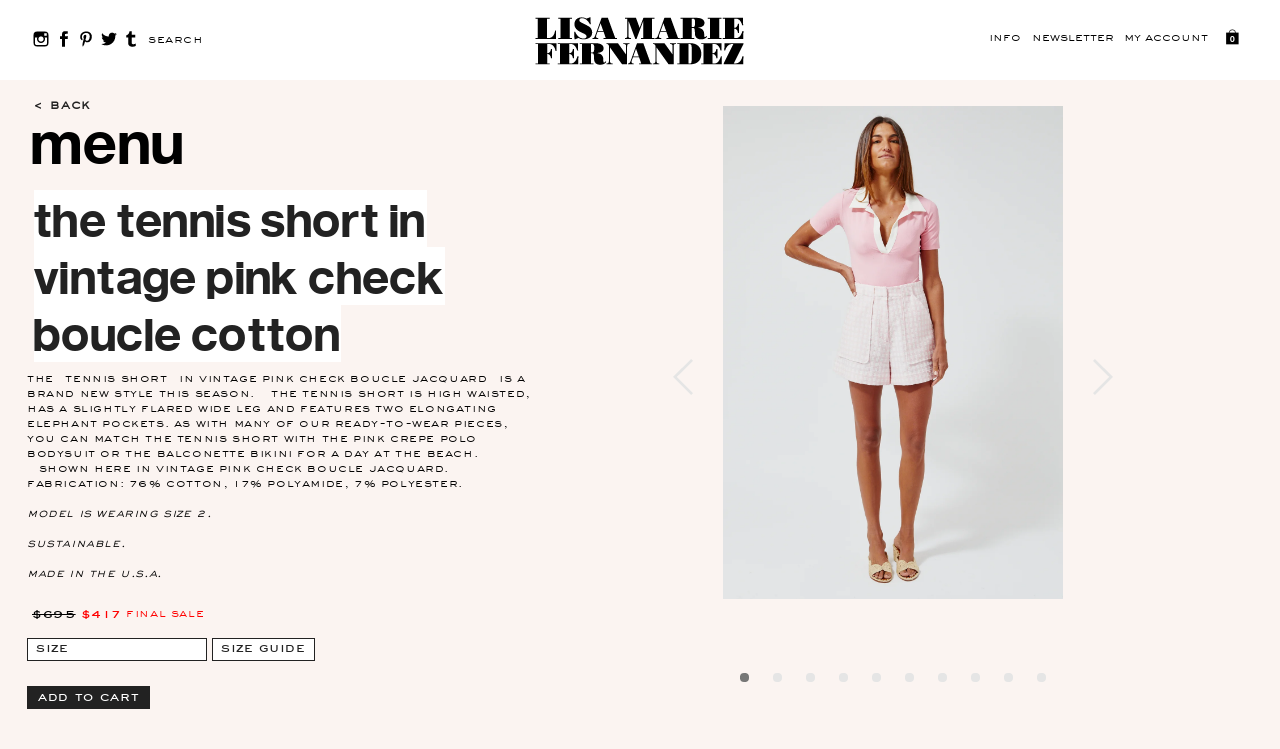

--- FILE ---
content_type: text/html; charset=utf-8
request_url: https://lisamariefernandez.com/products/tennis-vintage-pink-check-boucle-jacquard-short-w-elephant-pocket
body_size: 18477
content:
<!doctype html>
<html>
<head>
  <meta charset="utf-8">
  <meta http-equiv="X-UA-Compatible" content="IE=edge,chrome=1">
	<meta name="google-site-verification" content="09kPpSeANoKMxO0yTRHK3Bfa00xuUzxFYXPv578Tl6E" />
	<meta name="viewport" content="width=device-width, initial-scale=1.0, maximum-scale=1.0, user-scalable=no" />
  <link rel="canonical" href="https://lisamariefernandez.com/products/tennis-vintage-pink-check-boucle-jacquard-short-w-elephant-pocket">
  <title> THE TENNIS SHORT in VINTAGE PINK CHECK BOUCLE COTTON &ndash; Lisa Marie Fernandez</title>
   <meta name="description" content="The Tennis Short in Vintage Pink Check Boucle Jacquard is a brand new style this season.  The Tennis Short is high waisted, has a slightly flared wide leg and features two elongating elephant pockets. As with many of our Ready-to-Wear pieces, you can match the Tennis Short with the Pink Crepe Polo Bodysuit or the Balco"> 
  
  <link rel="apple-touch-icon" sizes="180x180" href="//lisamariefernandez.com/cdn/shop/t/69/assets/apple-touch-icon.png?v=163903572653737162441747680323">
  
  <link rel="icon" type="image/ico" sizes="32x32" href="//lisamariefernandez.com/cdn/shop/t/69/assets/LMFfavicon.ico?v=39154795381341960411747680323">
  <link rel="icon" type="image/ico" sizes="16x16" href="//lisamariefernandez.com/cdn/shop/t/69/assets/LMFfavicon.ico?v=39154795381341960411747680323">
  <link rel="manifest" href="//lisamariefernandez.com/cdn/shop/t/69/assets/site.webmanifest?v=166455363655217124651747680620">
  <link rel="mask-icon" href="//lisamariefernandez.com/cdn/shop/t/69/assets/safari-pinned-tab.svg?v=49190328150329941351747680323" color="#000000">
	
  <meta name="msapplication-TileColor" content="#ffffff">
  <meta name="theme-color" content="#ffffff">
  
  
  

  <meta property="og:type" content="product">
  <meta property="og:title" content="THE TENNIS SHORT in VINTAGE PINK CHECK BOUCLE COTTON">
  <meta property="og:url" content="https://lisamariefernandez.com/products/tennis-vintage-pink-check-boucle-jacquard-short-w-elephant-pocket">
  
  <meta property="og:image" content="http://lisamariefernandez.com/cdn/shop/products/9_TENNIS_SHORT_ELEPHANT_POCKET_VINTAGE_PINK_CHECK_BOUCLE_1048_grande.jpg?v=1652936570">
  <meta property="og:image:secure_url" content="https://lisamariefernandez.com/cdn/shop/products/9_TENNIS_SHORT_ELEPHANT_POCKET_VINTAGE_PINK_CHECK_BOUCLE_1048_grande.jpg?v=1652936570">
  
  <meta property="og:image" content="http://lisamariefernandez.com/cdn/shop/products/9_TENNIS_SHORT_ELEPHANT_POCKET_VINTAGE_PINK_CHECK_BOUCLE_1068_grande.jpg?v=1652936570">
  <meta property="og:image:secure_url" content="https://lisamariefernandez.com/cdn/shop/products/9_TENNIS_SHORT_ELEPHANT_POCKET_VINTAGE_PINK_CHECK_BOUCLE_1068_grande.jpg?v=1652936570">
  
  <meta property="og:image" content="http://lisamariefernandez.com/cdn/shop/products/9_TENNIS_SHORT_ELEPHANT_POCKET_VINTAGE_PINK_CHECK_BOUCLE_1064_grande.jpg?v=1652936570">
  <meta property="og:image:secure_url" content="https://lisamariefernandez.com/cdn/shop/products/9_TENNIS_SHORT_ELEPHANT_POCKET_VINTAGE_PINK_CHECK_BOUCLE_1064_grande.jpg?v=1652936570">
  
  <meta property="og:price:amount" content="417.00">
  <meta property="og:price:currency" content="USD">


  <meta property="og:description" content="The Tennis Short in Vintage Pink Check Boucle Jacquard is a brand new style this season.  The Tennis Short is high waisted, has a slightly flared wide leg and features two elongating elephant pockets. As with many of our Ready-to-Wear pieces, you can match the Tennis Short with the Pink Crepe Polo Bodysuit or the Balco">

<meta property="og:site_name" content="Lisa Marie Fernandez">



<meta name="twitter:card" content="summary">




  <meta name="twitter:title" content="THE TENNIS SHORT in VINTAGE PINK CHECK BOUCLE COTTON">
  <meta name="twitter:description" content="The Tennis Short in Vintage Pink Check Boucle Jacquard is a brand new style this season.  The Tennis Short is high waisted, has a slightly flared wide leg and features two elongating elephant pockets. As with many of our Ready-to-Wear pieces, you can match the Tennis Short with the Pink Crepe Polo Bodysuit">
  <meta name="twitter:image" content="https://lisamariefernandez.com/cdn/shop/products/9_TENNIS_SHORT_ELEPHANT_POCKET_VINTAGE_PINK_CHECK_BOUCLE_1048_medium.jpg?v=1652936570">
  <meta name="twitter:image:width" content="240">
  <meta name="twitter:image:height" content="240">


  <script>window.performance && window.performance.mark && window.performance.mark('shopify.content_for_header.start');</script><meta name="google-site-verification" content="09kPpSeANoKMxO0yTRHK3Bfa00xuUzxFYXPv578Tl6E">
<meta name="google-site-verification" content="wV5Tp60quAoWDFheQcX88XA07RTO86Ai4wIaHxGYsdQ">
<meta id="shopify-digital-wallet" name="shopify-digital-wallet" content="/13334623/digital_wallets/dialog">
<meta name="shopify-checkout-api-token" content="53d8ab3921b624aa69d16f3446ad41aa">
<meta id="in-context-paypal-metadata" data-shop-id="13334623" data-venmo-supported="false" data-environment="production" data-locale="en_US" data-paypal-v4="true" data-currency="USD">
<link rel="alternate" type="application/json+oembed" href="https://lisamariefernandez.com/products/tennis-vintage-pink-check-boucle-jacquard-short-w-elephant-pocket.oembed">
<script async="async" src="/checkouts/internal/preloads.js?locale=en-US"></script>
<link rel="preconnect" href="https://shop.app" crossorigin="anonymous">
<script async="async" src="https://shop.app/checkouts/internal/preloads.js?locale=en-US&shop_id=13334623" crossorigin="anonymous"></script>
<script id="apple-pay-shop-capabilities" type="application/json">{"shopId":13334623,"countryCode":"US","currencyCode":"USD","merchantCapabilities":["supports3DS"],"merchantId":"gid:\/\/shopify\/Shop\/13334623","merchantName":"Lisa Marie Fernandez","requiredBillingContactFields":["postalAddress","email","phone"],"requiredShippingContactFields":["postalAddress","email","phone"],"shippingType":"shipping","supportedNetworks":["visa","masterCard","amex"],"total":{"type":"pending","label":"Lisa Marie Fernandez","amount":"1.00"},"shopifyPaymentsEnabled":true,"supportsSubscriptions":true}</script>
<script id="shopify-features" type="application/json">{"accessToken":"53d8ab3921b624aa69d16f3446ad41aa","betas":["rich-media-storefront-analytics"],"domain":"lisamariefernandez.com","predictiveSearch":true,"shopId":13334623,"locale":"en"}</script>
<script>var Shopify = Shopify || {};
Shopify.shop = "lisamariefernandez.myshopify.com";
Shopify.locale = "en";
Shopify.currency = {"active":"USD","rate":"1.0"};
Shopify.country = "US";
Shopify.theme = {"name":"Mobile View","id":138556375082,"schema_name":null,"schema_version":null,"theme_store_id":null,"role":"main"};
Shopify.theme.handle = "null";
Shopify.theme.style = {"id":null,"handle":null};
Shopify.cdnHost = "lisamariefernandez.com/cdn";
Shopify.routes = Shopify.routes || {};
Shopify.routes.root = "/";</script>
<script type="module">!function(o){(o.Shopify=o.Shopify||{}).modules=!0}(window);</script>
<script>!function(o){function n(){var o=[];function n(){o.push(Array.prototype.slice.apply(arguments))}return n.q=o,n}var t=o.Shopify=o.Shopify||{};t.loadFeatures=n(),t.autoloadFeatures=n()}(window);</script>
<script>
  window.ShopifyPay = window.ShopifyPay || {};
  window.ShopifyPay.apiHost = "shop.app\/pay";
  window.ShopifyPay.redirectState = null;
</script>
<script id="shop-js-analytics" type="application/json">{"pageType":"product"}</script>
<script defer="defer" async type="module" src="//lisamariefernandez.com/cdn/shopifycloud/shop-js/modules/v2/client.init-shop-cart-sync_BdyHc3Nr.en.esm.js"></script>
<script defer="defer" async type="module" src="//lisamariefernandez.com/cdn/shopifycloud/shop-js/modules/v2/chunk.common_Daul8nwZ.esm.js"></script>
<script type="module">
  await import("//lisamariefernandez.com/cdn/shopifycloud/shop-js/modules/v2/client.init-shop-cart-sync_BdyHc3Nr.en.esm.js");
await import("//lisamariefernandez.com/cdn/shopifycloud/shop-js/modules/v2/chunk.common_Daul8nwZ.esm.js");

  window.Shopify.SignInWithShop?.initShopCartSync?.({"fedCMEnabled":true,"windoidEnabled":true});

</script>
<script>
  window.Shopify = window.Shopify || {};
  if (!window.Shopify.featureAssets) window.Shopify.featureAssets = {};
  window.Shopify.featureAssets['shop-js'] = {"shop-cart-sync":["modules/v2/client.shop-cart-sync_QYOiDySF.en.esm.js","modules/v2/chunk.common_Daul8nwZ.esm.js"],"init-fed-cm":["modules/v2/client.init-fed-cm_DchLp9rc.en.esm.js","modules/v2/chunk.common_Daul8nwZ.esm.js"],"shop-button":["modules/v2/client.shop-button_OV7bAJc5.en.esm.js","modules/v2/chunk.common_Daul8nwZ.esm.js"],"init-windoid":["modules/v2/client.init-windoid_DwxFKQ8e.en.esm.js","modules/v2/chunk.common_Daul8nwZ.esm.js"],"shop-cash-offers":["modules/v2/client.shop-cash-offers_DWtL6Bq3.en.esm.js","modules/v2/chunk.common_Daul8nwZ.esm.js","modules/v2/chunk.modal_CQq8HTM6.esm.js"],"shop-toast-manager":["modules/v2/client.shop-toast-manager_CX9r1SjA.en.esm.js","modules/v2/chunk.common_Daul8nwZ.esm.js"],"init-shop-email-lookup-coordinator":["modules/v2/client.init-shop-email-lookup-coordinator_UhKnw74l.en.esm.js","modules/v2/chunk.common_Daul8nwZ.esm.js"],"pay-button":["modules/v2/client.pay-button_DzxNnLDY.en.esm.js","modules/v2/chunk.common_Daul8nwZ.esm.js"],"avatar":["modules/v2/client.avatar_BTnouDA3.en.esm.js"],"init-shop-cart-sync":["modules/v2/client.init-shop-cart-sync_BdyHc3Nr.en.esm.js","modules/v2/chunk.common_Daul8nwZ.esm.js"],"shop-login-button":["modules/v2/client.shop-login-button_D8B466_1.en.esm.js","modules/v2/chunk.common_Daul8nwZ.esm.js","modules/v2/chunk.modal_CQq8HTM6.esm.js"],"init-customer-accounts-sign-up":["modules/v2/client.init-customer-accounts-sign-up_C8fpPm4i.en.esm.js","modules/v2/client.shop-login-button_D8B466_1.en.esm.js","modules/v2/chunk.common_Daul8nwZ.esm.js","modules/v2/chunk.modal_CQq8HTM6.esm.js"],"init-shop-for-new-customer-accounts":["modules/v2/client.init-shop-for-new-customer-accounts_CVTO0Ztu.en.esm.js","modules/v2/client.shop-login-button_D8B466_1.en.esm.js","modules/v2/chunk.common_Daul8nwZ.esm.js","modules/v2/chunk.modal_CQq8HTM6.esm.js"],"init-customer-accounts":["modules/v2/client.init-customer-accounts_dRgKMfrE.en.esm.js","modules/v2/client.shop-login-button_D8B466_1.en.esm.js","modules/v2/chunk.common_Daul8nwZ.esm.js","modules/v2/chunk.modal_CQq8HTM6.esm.js"],"shop-follow-button":["modules/v2/client.shop-follow-button_CkZpjEct.en.esm.js","modules/v2/chunk.common_Daul8nwZ.esm.js","modules/v2/chunk.modal_CQq8HTM6.esm.js"],"lead-capture":["modules/v2/client.lead-capture_BntHBhfp.en.esm.js","modules/v2/chunk.common_Daul8nwZ.esm.js","modules/v2/chunk.modal_CQq8HTM6.esm.js"],"checkout-modal":["modules/v2/client.checkout-modal_CfxcYbTm.en.esm.js","modules/v2/chunk.common_Daul8nwZ.esm.js","modules/v2/chunk.modal_CQq8HTM6.esm.js"],"shop-login":["modules/v2/client.shop-login_Da4GZ2H6.en.esm.js","modules/v2/chunk.common_Daul8nwZ.esm.js","modules/v2/chunk.modal_CQq8HTM6.esm.js"],"payment-terms":["modules/v2/client.payment-terms_MV4M3zvL.en.esm.js","modules/v2/chunk.common_Daul8nwZ.esm.js","modules/v2/chunk.modal_CQq8HTM6.esm.js"]};
</script>
<script>(function() {
  var isLoaded = false;
  function asyncLoad() {
    if (isLoaded) return;
    isLoaded = true;
    var urls = ["https:\/\/cdn.routeapp.io\/route-widget-shopify\/v2\/route-widget-shopify-stable-v2.min.js?shop=lisamariefernandez.myshopify.com","https:\/\/script.app.flomllr.com\/controller.js?stamp=1708628277310\u0026shop=lisamariefernandez.myshopify.com"];
    for (var i = 0; i < urls.length; i++) {
      var s = document.createElement('script');
      s.type = 'text/javascript';
      s.async = true;
      s.src = urls[i];
      var x = document.getElementsByTagName('script')[0];
      x.parentNode.insertBefore(s, x);
    }
  };
  if(window.attachEvent) {
    window.attachEvent('onload', asyncLoad);
  } else {
    window.addEventListener('load', asyncLoad, false);
  }
})();</script>
<script id="__st">var __st={"a":13334623,"offset":-18000,"reqid":"051d182c-1eff-4fc6-8ae6-ccb94b15ec6e-1768970761","pageurl":"lisamariefernandez.com\/products\/tennis-vintage-pink-check-boucle-jacquard-short-w-elephant-pocket","u":"8ad5f0371a85","p":"product","rtyp":"product","rid":6777714704426};</script>
<script>window.ShopifyPaypalV4VisibilityTracking = true;</script>
<script id="captcha-bootstrap">!function(){'use strict';const t='contact',e='account',n='new_comment',o=[[t,t],['blogs',n],['comments',n],[t,'customer']],c=[[e,'customer_login'],[e,'guest_login'],[e,'recover_customer_password'],[e,'create_customer']],r=t=>t.map((([t,e])=>`form[action*='/${t}']:not([data-nocaptcha='true']) input[name='form_type'][value='${e}']`)).join(','),a=t=>()=>t?[...document.querySelectorAll(t)].map((t=>t.form)):[];function s(){const t=[...o],e=r(t);return a(e)}const i='password',u='form_key',d=['recaptcha-v3-token','g-recaptcha-response','h-captcha-response',i],f=()=>{try{return window.sessionStorage}catch{return}},m='__shopify_v',_=t=>t.elements[u];function p(t,e,n=!1){try{const o=window.sessionStorage,c=JSON.parse(o.getItem(e)),{data:r}=function(t){const{data:e,action:n}=t;return t[m]||n?{data:e,action:n}:{data:t,action:n}}(c);for(const[e,n]of Object.entries(r))t.elements[e]&&(t.elements[e].value=n);n&&o.removeItem(e)}catch(o){console.error('form repopulation failed',{error:o})}}const l='form_type',E='cptcha';function T(t){t.dataset[E]=!0}const w=window,h=w.document,L='Shopify',v='ce_forms',y='captcha';let A=!1;((t,e)=>{const n=(g='f06e6c50-85a8-45c8-87d0-21a2b65856fe',I='https://cdn.shopify.com/shopifycloud/storefront-forms-hcaptcha/ce_storefront_forms_captcha_hcaptcha.v1.5.2.iife.js',D={infoText:'Protected by hCaptcha',privacyText:'Privacy',termsText:'Terms'},(t,e,n)=>{const o=w[L][v],c=o.bindForm;if(c)return c(t,g,e,D).then(n);var r;o.q.push([[t,g,e,D],n]),r=I,A||(h.body.append(Object.assign(h.createElement('script'),{id:'captcha-provider',async:!0,src:r})),A=!0)});var g,I,D;w[L]=w[L]||{},w[L][v]=w[L][v]||{},w[L][v].q=[],w[L][y]=w[L][y]||{},w[L][y].protect=function(t,e){n(t,void 0,e),T(t)},Object.freeze(w[L][y]),function(t,e,n,w,h,L){const[v,y,A,g]=function(t,e,n){const i=e?o:[],u=t?c:[],d=[...i,...u],f=r(d),m=r(i),_=r(d.filter((([t,e])=>n.includes(e))));return[a(f),a(m),a(_),s()]}(w,h,L),I=t=>{const e=t.target;return e instanceof HTMLFormElement?e:e&&e.form},D=t=>v().includes(t);t.addEventListener('submit',(t=>{const e=I(t);if(!e)return;const n=D(e)&&!e.dataset.hcaptchaBound&&!e.dataset.recaptchaBound,o=_(e),c=g().includes(e)&&(!o||!o.value);(n||c)&&t.preventDefault(),c&&!n&&(function(t){try{if(!f())return;!function(t){const e=f();if(!e)return;const n=_(t);if(!n)return;const o=n.value;o&&e.removeItem(o)}(t);const e=Array.from(Array(32),(()=>Math.random().toString(36)[2])).join('');!function(t,e){_(t)||t.append(Object.assign(document.createElement('input'),{type:'hidden',name:u})),t.elements[u].value=e}(t,e),function(t,e){const n=f();if(!n)return;const o=[...t.querySelectorAll(`input[type='${i}']`)].map((({name:t})=>t)),c=[...d,...o],r={};for(const[a,s]of new FormData(t).entries())c.includes(a)||(r[a]=s);n.setItem(e,JSON.stringify({[m]:1,action:t.action,data:r}))}(t,e)}catch(e){console.error('failed to persist form',e)}}(e),e.submit())}));const S=(t,e)=>{t&&!t.dataset[E]&&(n(t,e.some((e=>e===t))),T(t))};for(const o of['focusin','change'])t.addEventListener(o,(t=>{const e=I(t);D(e)&&S(e,y())}));const B=e.get('form_key'),M=e.get(l),P=B&&M;t.addEventListener('DOMContentLoaded',(()=>{const t=y();if(P)for(const e of t)e.elements[l].value===M&&p(e,B);[...new Set([...A(),...v().filter((t=>'true'===t.dataset.shopifyCaptcha))])].forEach((e=>S(e,t)))}))}(h,new URLSearchParams(w.location.search),n,t,e,['guest_login'])})(!0,!0)}();</script>
<script integrity="sha256-4kQ18oKyAcykRKYeNunJcIwy7WH5gtpwJnB7kiuLZ1E=" data-source-attribution="shopify.loadfeatures" defer="defer" src="//lisamariefernandez.com/cdn/shopifycloud/storefront/assets/storefront/load_feature-a0a9edcb.js" crossorigin="anonymous"></script>
<script crossorigin="anonymous" defer="defer" src="//lisamariefernandez.com/cdn/shopifycloud/storefront/assets/shopify_pay/storefront-65b4c6d7.js?v=20250812"></script>
<script data-source-attribution="shopify.dynamic_checkout.dynamic.init">var Shopify=Shopify||{};Shopify.PaymentButton=Shopify.PaymentButton||{isStorefrontPortableWallets:!0,init:function(){window.Shopify.PaymentButton.init=function(){};var t=document.createElement("script");t.src="https://lisamariefernandez.com/cdn/shopifycloud/portable-wallets/latest/portable-wallets.en.js",t.type="module",document.head.appendChild(t)}};
</script>
<script data-source-attribution="shopify.dynamic_checkout.buyer_consent">
  function portableWalletsHideBuyerConsent(e){var t=document.getElementById("shopify-buyer-consent"),n=document.getElementById("shopify-subscription-policy-button");t&&n&&(t.classList.add("hidden"),t.setAttribute("aria-hidden","true"),n.removeEventListener("click",e))}function portableWalletsShowBuyerConsent(e){var t=document.getElementById("shopify-buyer-consent"),n=document.getElementById("shopify-subscription-policy-button");t&&n&&(t.classList.remove("hidden"),t.removeAttribute("aria-hidden"),n.addEventListener("click",e))}window.Shopify?.PaymentButton&&(window.Shopify.PaymentButton.hideBuyerConsent=portableWalletsHideBuyerConsent,window.Shopify.PaymentButton.showBuyerConsent=portableWalletsShowBuyerConsent);
</script>
<script data-source-attribution="shopify.dynamic_checkout.cart.bootstrap">document.addEventListener("DOMContentLoaded",(function(){function t(){return document.querySelector("shopify-accelerated-checkout-cart, shopify-accelerated-checkout")}if(t())Shopify.PaymentButton.init();else{new MutationObserver((function(e,n){t()&&(Shopify.PaymentButton.init(),n.disconnect())})).observe(document.body,{childList:!0,subtree:!0})}}));
</script>
<link id="shopify-accelerated-checkout-styles" rel="stylesheet" media="screen" href="https://lisamariefernandez.com/cdn/shopifycloud/portable-wallets/latest/accelerated-checkout-backwards-compat.css" crossorigin="anonymous">
<style id="shopify-accelerated-checkout-cart">
        #shopify-buyer-consent {
  margin-top: 1em;
  display: inline-block;
  width: 100%;
}

#shopify-buyer-consent.hidden {
  display: none;
}

#shopify-subscription-policy-button {
  background: none;
  border: none;
  padding: 0;
  text-decoration: underline;
  font-size: inherit;
  cursor: pointer;
}

#shopify-subscription-policy-button::before {
  box-shadow: none;
}

      </style>

<script>window.performance && window.performance.mark && window.performance.mark('shopify.content_for_header.end');</script>

  <!-- CSS -->
  <link href="//lisamariefernandez.com/cdn/shop/t/69/assets/grid.scss.css?v=44142810527026425301747680323" rel="stylesheet" type="text/css" media="all" />
  <link href="//lisamariefernandez.com/cdn/shop/t/69/assets/slick.scss.css?v=77471544625964913931747680323" rel="stylesheet" type="text/css" media="all" />
	<link href="//lisamariefernandez.com/cdn/shop/t/69/assets/jquery.fancybox.css?v=98229598239319913881747680323" rel="stylesheet" type="text/css" media="all" />  
  <link href="//lisamariefernandez.com/cdn/shop/t/69/assets/custom-theme.scss.css?v=93494847333222121801748477184" rel="stylesheet" type="text/css" media="all" />
	<link href='https://fonts.googleapis.com/css?family=Libre+Baskerville' rel='stylesheet' type='text/css'>  
	<link href="//lisamariefernandez.com/cdn/shop/t/69/assets/override.scss.css?v=82926070737716317361747681374" rel="stylesheet" type="text/css" media="all" />

	<!-- JS -->
	<script src="//lisamariefernandez.com/cdn/shop/t/69/assets/jquery.min.js?v=74721525869110791951747680323" type="text/javascript"></script>
  <script src="//lisamariefernandez.com/cdn/shopifycloud/storefront/assets/themes_support/api.jquery-7ab1a3a4.js" type="text/javascript"></script>
	<script src="//lisamariefernandez.com/cdn/shop/t/69/assets/fastclick.min.js?v=29723458539410922371747680323" type="text/javascript"></script>  
	<script src="//lisamariefernandez.com/cdn/shop/t/69/assets/jquery.fancybox.js?v=153308682288142444791747680323" type="text/javascript"></script>
	<script src="//lisamariefernandez.com/cdn/shop/t/69/assets/plugins.js?v=152980294787679261061747680323" type="text/javascript"></script>
	<script src="//lisamariefernandez.com/cdn/shop/t/69/assets/handlebars-v4.0.5.js?v=80476021048693028311747680323" type="text/javascript"></script>
	<script src="//lisamariefernandez.com/cdn/shop/t/69/assets/lemonade.js?v=58014746812102965251747680323" type="text/javascript"></script>
	<script src="//lisamariefernandez.com/cdn/shop/t/69/assets/custom-theme.js?v=6982479074956218441750659601" type="text/javascript"></script>
	<script src="//lisamariefernandez.com/cdn/shop/t/69/assets/jquery.dotimeout.js?v=158565611209731309561747680323" type="text/javascript"></script>
	
	
	
	
<!-- BEGIN app block: shopify://apps/klaviyo-email-marketing-sms/blocks/klaviyo-onsite-embed/2632fe16-c075-4321-a88b-50b567f42507 -->












  <script async src="https://static.klaviyo.com/onsite/js/UatC8X/klaviyo.js?company_id=UatC8X"></script>
  <script>!function(){if(!window.klaviyo){window._klOnsite=window._klOnsite||[];try{window.klaviyo=new Proxy({},{get:function(n,i){return"push"===i?function(){var n;(n=window._klOnsite).push.apply(n,arguments)}:function(){for(var n=arguments.length,o=new Array(n),w=0;w<n;w++)o[w]=arguments[w];var t="function"==typeof o[o.length-1]?o.pop():void 0,e=new Promise((function(n){window._klOnsite.push([i].concat(o,[function(i){t&&t(i),n(i)}]))}));return e}}})}catch(n){window.klaviyo=window.klaviyo||[],window.klaviyo.push=function(){var n;(n=window._klOnsite).push.apply(n,arguments)}}}}();</script>

  
    <script id="viewed_product">
      if (item == null) {
        var _learnq = _learnq || [];

        var MetafieldReviews = null
        var MetafieldYotpoRating = null
        var MetafieldYotpoCount = null
        var MetafieldLooxRating = null
        var MetafieldLooxCount = null
        var okendoProduct = null
        var okendoProductReviewCount = null
        var okendoProductReviewAverageValue = null
        try {
          // The following fields are used for Customer Hub recently viewed in order to add reviews.
          // This information is not part of __kla_viewed. Instead, it is part of __kla_viewed_reviewed_items
          MetafieldReviews = {};
          MetafieldYotpoRating = null
          MetafieldYotpoCount = null
          MetafieldLooxRating = null
          MetafieldLooxCount = null

          okendoProduct = null
          // If the okendo metafield is not legacy, it will error, which then requires the new json formatted data
          if (okendoProduct && 'error' in okendoProduct) {
            okendoProduct = null
          }
          okendoProductReviewCount = okendoProduct ? okendoProduct.reviewCount : null
          okendoProductReviewAverageValue = okendoProduct ? okendoProduct.reviewAverageValue : null
        } catch (error) {
          console.error('Error in Klaviyo onsite reviews tracking:', error);
        }

        var item = {
          Name: "THE TENNIS SHORT in VINTAGE PINK CHECK BOUCLE COTTON",
          ProductID: 6777714704426,
          Categories: ["Shop The LISA MARIE FERNANDEZ Sale Now!"],
          ImageURL: "https://lisamariefernandez.com/cdn/shop/products/9_TENNIS_SHORT_ELEPHANT_POCKET_VINTAGE_PINK_CHECK_BOUCLE_1048_grande.jpg?v=1652936570",
          URL: "https://lisamariefernandez.com/products/tennis-vintage-pink-check-boucle-jacquard-short-w-elephant-pocket",
          Brand: "Lisa Marie Fernandez",
          Price: "$417.00",
          Value: "417.00",
          CompareAtPrice: "$695.00"
        };
        _learnq.push(['track', 'Viewed Product', item]);
        _learnq.push(['trackViewedItem', {
          Title: item.Name,
          ItemId: item.ProductID,
          Categories: item.Categories,
          ImageUrl: item.ImageURL,
          Url: item.URL,
          Metadata: {
            Brand: item.Brand,
            Price: item.Price,
            Value: item.Value,
            CompareAtPrice: item.CompareAtPrice
          },
          metafields:{
            reviews: MetafieldReviews,
            yotpo:{
              rating: MetafieldYotpoRating,
              count: MetafieldYotpoCount,
            },
            loox:{
              rating: MetafieldLooxRating,
              count: MetafieldLooxCount,
            },
            okendo: {
              rating: okendoProductReviewAverageValue,
              count: okendoProductReviewCount,
            }
          }
        }]);
      }
    </script>
  




  <script>
    window.klaviyoReviewsProductDesignMode = false
  </script>







<!-- END app block --><link href="https://monorail-edge.shopifysvc.com" rel="dns-prefetch">
<script>(function(){if ("sendBeacon" in navigator && "performance" in window) {try {var session_token_from_headers = performance.getEntriesByType('navigation')[0].serverTiming.find(x => x.name == '_s').description;} catch {var session_token_from_headers = undefined;}var session_cookie_matches = document.cookie.match(/_shopify_s=([^;]*)/);var session_token_from_cookie = session_cookie_matches && session_cookie_matches.length === 2 ? session_cookie_matches[1] : "";var session_token = session_token_from_headers || session_token_from_cookie || "";function handle_abandonment_event(e) {var entries = performance.getEntries().filter(function(entry) {return /monorail-edge.shopifysvc.com/.test(entry.name);});if (!window.abandonment_tracked && entries.length === 0) {window.abandonment_tracked = true;var currentMs = Date.now();var navigation_start = performance.timing.navigationStart;var payload = {shop_id: 13334623,url: window.location.href,navigation_start,duration: currentMs - navigation_start,session_token,page_type: "product"};window.navigator.sendBeacon("https://monorail-edge.shopifysvc.com/v1/produce", JSON.stringify({schema_id: "online_store_buyer_site_abandonment/1.1",payload: payload,metadata: {event_created_at_ms: currentMs,event_sent_at_ms: currentMs}}));}}window.addEventListener('pagehide', handle_abandonment_event);}}());</script>
<script id="web-pixels-manager-setup">(function e(e,d,r,n,o){if(void 0===o&&(o={}),!Boolean(null===(a=null===(i=window.Shopify)||void 0===i?void 0:i.analytics)||void 0===a?void 0:a.replayQueue)){var i,a;window.Shopify=window.Shopify||{};var t=window.Shopify;t.analytics=t.analytics||{};var s=t.analytics;s.replayQueue=[],s.publish=function(e,d,r){return s.replayQueue.push([e,d,r]),!0};try{self.performance.mark("wpm:start")}catch(e){}var l=function(){var e={modern:/Edge?\/(1{2}[4-9]|1[2-9]\d|[2-9]\d{2}|\d{4,})\.\d+(\.\d+|)|Firefox\/(1{2}[4-9]|1[2-9]\d|[2-9]\d{2}|\d{4,})\.\d+(\.\d+|)|Chrom(ium|e)\/(9{2}|\d{3,})\.\d+(\.\d+|)|(Maci|X1{2}).+ Version\/(15\.\d+|(1[6-9]|[2-9]\d|\d{3,})\.\d+)([,.]\d+|)( \(\w+\)|)( Mobile\/\w+|) Safari\/|Chrome.+OPR\/(9{2}|\d{3,})\.\d+\.\d+|(CPU[ +]OS|iPhone[ +]OS|CPU[ +]iPhone|CPU IPhone OS|CPU iPad OS)[ +]+(15[._]\d+|(1[6-9]|[2-9]\d|\d{3,})[._]\d+)([._]\d+|)|Android:?[ /-](13[3-9]|1[4-9]\d|[2-9]\d{2}|\d{4,})(\.\d+|)(\.\d+|)|Android.+Firefox\/(13[5-9]|1[4-9]\d|[2-9]\d{2}|\d{4,})\.\d+(\.\d+|)|Android.+Chrom(ium|e)\/(13[3-9]|1[4-9]\d|[2-9]\d{2}|\d{4,})\.\d+(\.\d+|)|SamsungBrowser\/([2-9]\d|\d{3,})\.\d+/,legacy:/Edge?\/(1[6-9]|[2-9]\d|\d{3,})\.\d+(\.\d+|)|Firefox\/(5[4-9]|[6-9]\d|\d{3,})\.\d+(\.\d+|)|Chrom(ium|e)\/(5[1-9]|[6-9]\d|\d{3,})\.\d+(\.\d+|)([\d.]+$|.*Safari\/(?![\d.]+ Edge\/[\d.]+$))|(Maci|X1{2}).+ Version\/(10\.\d+|(1[1-9]|[2-9]\d|\d{3,})\.\d+)([,.]\d+|)( \(\w+\)|)( Mobile\/\w+|) Safari\/|Chrome.+OPR\/(3[89]|[4-9]\d|\d{3,})\.\d+\.\d+|(CPU[ +]OS|iPhone[ +]OS|CPU[ +]iPhone|CPU IPhone OS|CPU iPad OS)[ +]+(10[._]\d+|(1[1-9]|[2-9]\d|\d{3,})[._]\d+)([._]\d+|)|Android:?[ /-](13[3-9]|1[4-9]\d|[2-9]\d{2}|\d{4,})(\.\d+|)(\.\d+|)|Mobile Safari.+OPR\/([89]\d|\d{3,})\.\d+\.\d+|Android.+Firefox\/(13[5-9]|1[4-9]\d|[2-9]\d{2}|\d{4,})\.\d+(\.\d+|)|Android.+Chrom(ium|e)\/(13[3-9]|1[4-9]\d|[2-9]\d{2}|\d{4,})\.\d+(\.\d+|)|Android.+(UC? ?Browser|UCWEB|U3)[ /]?(15\.([5-9]|\d{2,})|(1[6-9]|[2-9]\d|\d{3,})\.\d+)\.\d+|SamsungBrowser\/(5\.\d+|([6-9]|\d{2,})\.\d+)|Android.+MQ{2}Browser\/(14(\.(9|\d{2,})|)|(1[5-9]|[2-9]\d|\d{3,})(\.\d+|))(\.\d+|)|K[Aa][Ii]OS\/(3\.\d+|([4-9]|\d{2,})\.\d+)(\.\d+|)/},d=e.modern,r=e.legacy,n=navigator.userAgent;return n.match(d)?"modern":n.match(r)?"legacy":"unknown"}(),u="modern"===l?"modern":"legacy",c=(null!=n?n:{modern:"",legacy:""})[u],f=function(e){return[e.baseUrl,"/wpm","/b",e.hashVersion,"modern"===e.buildTarget?"m":"l",".js"].join("")}({baseUrl:d,hashVersion:r,buildTarget:u}),m=function(e){var d=e.version,r=e.bundleTarget,n=e.surface,o=e.pageUrl,i=e.monorailEndpoint;return{emit:function(e){var a=e.status,t=e.errorMsg,s=(new Date).getTime(),l=JSON.stringify({metadata:{event_sent_at_ms:s},events:[{schema_id:"web_pixels_manager_load/3.1",payload:{version:d,bundle_target:r,page_url:o,status:a,surface:n,error_msg:t},metadata:{event_created_at_ms:s}}]});if(!i)return console&&console.warn&&console.warn("[Web Pixels Manager] No Monorail endpoint provided, skipping logging."),!1;try{return self.navigator.sendBeacon.bind(self.navigator)(i,l)}catch(e){}var u=new XMLHttpRequest;try{return u.open("POST",i,!0),u.setRequestHeader("Content-Type","text/plain"),u.send(l),!0}catch(e){return console&&console.warn&&console.warn("[Web Pixels Manager] Got an unhandled error while logging to Monorail."),!1}}}}({version:r,bundleTarget:l,surface:e.surface,pageUrl:self.location.href,monorailEndpoint:e.monorailEndpoint});try{o.browserTarget=l,function(e){var d=e.src,r=e.async,n=void 0===r||r,o=e.onload,i=e.onerror,a=e.sri,t=e.scriptDataAttributes,s=void 0===t?{}:t,l=document.createElement("script"),u=document.querySelector("head"),c=document.querySelector("body");if(l.async=n,l.src=d,a&&(l.integrity=a,l.crossOrigin="anonymous"),s)for(var f in s)if(Object.prototype.hasOwnProperty.call(s,f))try{l.dataset[f]=s[f]}catch(e){}if(o&&l.addEventListener("load",o),i&&l.addEventListener("error",i),u)u.appendChild(l);else{if(!c)throw new Error("Did not find a head or body element to append the script");c.appendChild(l)}}({src:f,async:!0,onload:function(){if(!function(){var e,d;return Boolean(null===(d=null===(e=window.Shopify)||void 0===e?void 0:e.analytics)||void 0===d?void 0:d.initialized)}()){var d=window.webPixelsManager.init(e)||void 0;if(d){var r=window.Shopify.analytics;r.replayQueue.forEach((function(e){var r=e[0],n=e[1],o=e[2];d.publishCustomEvent(r,n,o)})),r.replayQueue=[],r.publish=d.publishCustomEvent,r.visitor=d.visitor,r.initialized=!0}}},onerror:function(){return m.emit({status:"failed",errorMsg:"".concat(f," has failed to load")})},sri:function(e){var d=/^sha384-[A-Za-z0-9+/=]+$/;return"string"==typeof e&&d.test(e)}(c)?c:"",scriptDataAttributes:o}),m.emit({status:"loading"})}catch(e){m.emit({status:"failed",errorMsg:(null==e?void 0:e.message)||"Unknown error"})}}})({shopId: 13334623,storefrontBaseUrl: "https://lisamariefernandez.com",extensionsBaseUrl: "https://extensions.shopifycdn.com/cdn/shopifycloud/web-pixels-manager",monorailEndpoint: "https://monorail-edge.shopifysvc.com/unstable/produce_batch",surface: "storefront-renderer",enabledBetaFlags: ["2dca8a86"],webPixelsConfigList: [{"id":"1205665834","configuration":"{\"accountID\":\"UatC8X\",\"webPixelConfig\":\"eyJlbmFibGVBZGRlZFRvQ2FydEV2ZW50cyI6IHRydWV9\"}","eventPayloadVersion":"v1","runtimeContext":"STRICT","scriptVersion":"524f6c1ee37bacdca7657a665bdca589","type":"APP","apiClientId":123074,"privacyPurposes":["ANALYTICS","MARKETING"],"dataSharingAdjustments":{"protectedCustomerApprovalScopes":["read_customer_address","read_customer_email","read_customer_name","read_customer_personal_data","read_customer_phone"]}},{"id":"378208298","configuration":"{\"config\":\"{\\\"pixel_id\\\":\\\"G-QHVN4LB04G\\\",\\\"target_country\\\":\\\"US\\\",\\\"gtag_events\\\":[{\\\"type\\\":\\\"begin_checkout\\\",\\\"action_label\\\":\\\"G-QHVN4LB04G\\\"},{\\\"type\\\":\\\"search\\\",\\\"action_label\\\":\\\"G-QHVN4LB04G\\\"},{\\\"type\\\":\\\"view_item\\\",\\\"action_label\\\":[\\\"G-QHVN4LB04G\\\",\\\"MC-N59LVL1NY6\\\"]},{\\\"type\\\":\\\"purchase\\\",\\\"action_label\\\":[\\\"G-QHVN4LB04G\\\",\\\"MC-N59LVL1NY6\\\"]},{\\\"type\\\":\\\"page_view\\\",\\\"action_label\\\":[\\\"G-QHVN4LB04G\\\",\\\"MC-N59LVL1NY6\\\"]},{\\\"type\\\":\\\"add_payment_info\\\",\\\"action_label\\\":\\\"G-QHVN4LB04G\\\"},{\\\"type\\\":\\\"add_to_cart\\\",\\\"action_label\\\":\\\"G-QHVN4LB04G\\\"}],\\\"enable_monitoring_mode\\\":false}\"}","eventPayloadVersion":"v1","runtimeContext":"OPEN","scriptVersion":"b2a88bafab3e21179ed38636efcd8a93","type":"APP","apiClientId":1780363,"privacyPurposes":[],"dataSharingAdjustments":{"protectedCustomerApprovalScopes":["read_customer_address","read_customer_email","read_customer_name","read_customer_personal_data","read_customer_phone"]}},{"id":"88866858","configuration":"{\"pixel_id\":\"1045335769314610\",\"pixel_type\":\"facebook_pixel\",\"metaapp_system_user_token\":\"-\"}","eventPayloadVersion":"v1","runtimeContext":"OPEN","scriptVersion":"ca16bc87fe92b6042fbaa3acc2fbdaa6","type":"APP","apiClientId":2329312,"privacyPurposes":["ANALYTICS","MARKETING","SALE_OF_DATA"],"dataSharingAdjustments":{"protectedCustomerApprovalScopes":["read_customer_address","read_customer_email","read_customer_name","read_customer_personal_data","read_customer_phone"]}},{"id":"shopify-app-pixel","configuration":"{}","eventPayloadVersion":"v1","runtimeContext":"STRICT","scriptVersion":"0450","apiClientId":"shopify-pixel","type":"APP","privacyPurposes":["ANALYTICS","MARKETING"]},{"id":"shopify-custom-pixel","eventPayloadVersion":"v1","runtimeContext":"LAX","scriptVersion":"0450","apiClientId":"shopify-pixel","type":"CUSTOM","privacyPurposes":["ANALYTICS","MARKETING"]}],isMerchantRequest: false,initData: {"shop":{"name":"Lisa Marie Fernandez","paymentSettings":{"currencyCode":"USD"},"myshopifyDomain":"lisamariefernandez.myshopify.com","countryCode":"US","storefrontUrl":"https:\/\/lisamariefernandez.com"},"customer":null,"cart":null,"checkout":null,"productVariants":[{"price":{"amount":417.0,"currencyCode":"USD"},"product":{"title":"THE TENNIS SHORT in VINTAGE PINK CHECK BOUCLE COTTON","vendor":"Lisa Marie Fernandez","id":"6777714704426","untranslatedTitle":"THE TENNIS SHORT in VINTAGE PINK CHECK BOUCLE COTTON","url":"\/products\/tennis-vintage-pink-check-boucle-jacquard-short-w-elephant-pocket","type":"READY TO WEAR"},"id":"39975242137642","image":{"src":"\/\/lisamariefernandez.com\/cdn\/shop\/products\/9_TENNIS_SHORT_ELEPHANT_POCKET_VINTAGE_PINK_CHECK_BOUCLE_1031.jpg?v=1652936570"},"sku":"821500221135","title":"Vintage Pink Check Boucle Jacquard \/ 2022SP428 VPCBJ \/ 0 - XXS","untranslatedTitle":"Vintage Pink Check Boucle Jacquard \/ 2022SP428 VPCBJ \/ 0 - XXS"},{"price":{"amount":417.0,"currencyCode":"USD"},"product":{"title":"THE TENNIS SHORT in VINTAGE PINK CHECK BOUCLE COTTON","vendor":"Lisa Marie Fernandez","id":"6777714704426","untranslatedTitle":"THE TENNIS SHORT in VINTAGE PINK CHECK BOUCLE COTTON","url":"\/products\/tennis-vintage-pink-check-boucle-jacquard-short-w-elephant-pocket","type":"READY TO WEAR"},"id":"39975242170410","image":{"src":"\/\/lisamariefernandez.com\/cdn\/shop\/products\/9_TENNIS_SHORT_ELEPHANT_POCKET_VINTAGE_PINK_CHECK_BOUCLE_1031.jpg?v=1652936570"},"sku":"821500221142","title":"Vintage Pink Check Boucle Jacquard \/ 2022SP428 VPCBJ \/ 1 - XS","untranslatedTitle":"Vintage Pink Check Boucle Jacquard \/ 2022SP428 VPCBJ \/ 1 - XS"},{"price":{"amount":417.0,"currencyCode":"USD"},"product":{"title":"THE TENNIS SHORT in VINTAGE PINK CHECK BOUCLE COTTON","vendor":"Lisa Marie Fernandez","id":"6777714704426","untranslatedTitle":"THE TENNIS SHORT in VINTAGE PINK CHECK BOUCLE COTTON","url":"\/products\/tennis-vintage-pink-check-boucle-jacquard-short-w-elephant-pocket","type":"READY TO WEAR"},"id":"39975242203178","image":{"src":"\/\/lisamariefernandez.com\/cdn\/shop\/products\/9_TENNIS_SHORT_ELEPHANT_POCKET_VINTAGE_PINK_CHECK_BOUCLE_1031.jpg?v=1652936570"},"sku":"821500221159","title":"Vintage Pink Check Boucle Jacquard \/ 2022SP428 VPCBJ \/ 2 - S","untranslatedTitle":"Vintage Pink Check Boucle Jacquard \/ 2022SP428 VPCBJ \/ 2 - S"},{"price":{"amount":417.0,"currencyCode":"USD"},"product":{"title":"THE TENNIS SHORT in VINTAGE PINK CHECK BOUCLE COTTON","vendor":"Lisa Marie Fernandez","id":"6777714704426","untranslatedTitle":"THE TENNIS SHORT in VINTAGE PINK CHECK BOUCLE COTTON","url":"\/products\/tennis-vintage-pink-check-boucle-jacquard-short-w-elephant-pocket","type":"READY TO WEAR"},"id":"39975242235946","image":{"src":"\/\/lisamariefernandez.com\/cdn\/shop\/products\/9_TENNIS_SHORT_ELEPHANT_POCKET_VINTAGE_PINK_CHECK_BOUCLE_1031.jpg?v=1652936570"},"sku":"821500221166","title":"Vintage Pink Check Boucle Jacquard \/ 2022SP428 VPCBJ \/ 3 - M","untranslatedTitle":"Vintage Pink Check Boucle Jacquard \/ 2022SP428 VPCBJ \/ 3 - M"},{"price":{"amount":417.0,"currencyCode":"USD"},"product":{"title":"THE TENNIS SHORT in VINTAGE PINK CHECK BOUCLE COTTON","vendor":"Lisa Marie Fernandez","id":"6777714704426","untranslatedTitle":"THE TENNIS SHORT in VINTAGE PINK CHECK BOUCLE COTTON","url":"\/products\/tennis-vintage-pink-check-boucle-jacquard-short-w-elephant-pocket","type":"READY TO WEAR"},"id":"39975242268714","image":{"src":"\/\/lisamariefernandez.com\/cdn\/shop\/products\/9_TENNIS_SHORT_ELEPHANT_POCKET_VINTAGE_PINK_CHECK_BOUCLE_1031.jpg?v=1652936570"},"sku":"821500221173","title":"Vintage Pink Check Boucle Jacquard \/ 2022SP428 VPCBJ \/ 4 - L","untranslatedTitle":"Vintage Pink Check Boucle Jacquard \/ 2022SP428 VPCBJ \/ 4 - L"}],"purchasingCompany":null},},"https://lisamariefernandez.com/cdn","fcfee988w5aeb613cpc8e4bc33m6693e112",{"modern":"","legacy":""},{"shopId":"13334623","storefrontBaseUrl":"https:\/\/lisamariefernandez.com","extensionBaseUrl":"https:\/\/extensions.shopifycdn.com\/cdn\/shopifycloud\/web-pixels-manager","surface":"storefront-renderer","enabledBetaFlags":"[\"2dca8a86\"]","isMerchantRequest":"false","hashVersion":"fcfee988w5aeb613cpc8e4bc33m6693e112","publish":"custom","events":"[[\"page_viewed\",{}],[\"product_viewed\",{\"productVariant\":{\"price\":{\"amount\":417.0,\"currencyCode\":\"USD\"},\"product\":{\"title\":\"THE TENNIS SHORT in VINTAGE PINK CHECK BOUCLE COTTON\",\"vendor\":\"Lisa Marie Fernandez\",\"id\":\"6777714704426\",\"untranslatedTitle\":\"THE TENNIS SHORT in VINTAGE PINK CHECK BOUCLE COTTON\",\"url\":\"\/products\/tennis-vintage-pink-check-boucle-jacquard-short-w-elephant-pocket\",\"type\":\"READY TO WEAR\"},\"id\":\"39975242137642\",\"image\":{\"src\":\"\/\/lisamariefernandez.com\/cdn\/shop\/products\/9_TENNIS_SHORT_ELEPHANT_POCKET_VINTAGE_PINK_CHECK_BOUCLE_1031.jpg?v=1652936570\"},\"sku\":\"821500221135\",\"title\":\"Vintage Pink Check Boucle Jacquard \/ 2022SP428 VPCBJ \/ 0 - XXS\",\"untranslatedTitle\":\"Vintage Pink Check Boucle Jacquard \/ 2022SP428 VPCBJ \/ 0 - XXS\"}}]]"});</script><script>
  window.ShopifyAnalytics = window.ShopifyAnalytics || {};
  window.ShopifyAnalytics.meta = window.ShopifyAnalytics.meta || {};
  window.ShopifyAnalytics.meta.currency = 'USD';
  var meta = {"product":{"id":6777714704426,"gid":"gid:\/\/shopify\/Product\/6777714704426","vendor":"Lisa Marie Fernandez","type":"READY TO WEAR","handle":"tennis-vintage-pink-check-boucle-jacquard-short-w-elephant-pocket","variants":[{"id":39975242137642,"price":41700,"name":"THE TENNIS SHORT in VINTAGE PINK CHECK BOUCLE COTTON - Vintage Pink Check Boucle Jacquard \/ 2022SP428 VPCBJ \/ 0 - XXS","public_title":"Vintage Pink Check Boucle Jacquard \/ 2022SP428 VPCBJ \/ 0 - XXS","sku":"821500221135"},{"id":39975242170410,"price":41700,"name":"THE TENNIS SHORT in VINTAGE PINK CHECK BOUCLE COTTON - Vintage Pink Check Boucle Jacquard \/ 2022SP428 VPCBJ \/ 1 - XS","public_title":"Vintage Pink Check Boucle Jacquard \/ 2022SP428 VPCBJ \/ 1 - XS","sku":"821500221142"},{"id":39975242203178,"price":41700,"name":"THE TENNIS SHORT in VINTAGE PINK CHECK BOUCLE COTTON - Vintage Pink Check Boucle Jacquard \/ 2022SP428 VPCBJ \/ 2 - S","public_title":"Vintage Pink Check Boucle Jacquard \/ 2022SP428 VPCBJ \/ 2 - S","sku":"821500221159"},{"id":39975242235946,"price":41700,"name":"THE TENNIS SHORT in VINTAGE PINK CHECK BOUCLE COTTON - Vintage Pink Check Boucle Jacquard \/ 2022SP428 VPCBJ \/ 3 - M","public_title":"Vintage Pink Check Boucle Jacquard \/ 2022SP428 VPCBJ \/ 3 - M","sku":"821500221166"},{"id":39975242268714,"price":41700,"name":"THE TENNIS SHORT in VINTAGE PINK CHECK BOUCLE COTTON - Vintage Pink Check Boucle Jacquard \/ 2022SP428 VPCBJ \/ 4 - L","public_title":"Vintage Pink Check Boucle Jacquard \/ 2022SP428 VPCBJ \/ 4 - L","sku":"821500221173"}],"remote":false},"page":{"pageType":"product","resourceType":"product","resourceId":6777714704426,"requestId":"051d182c-1eff-4fc6-8ae6-ccb94b15ec6e-1768970761"}};
  for (var attr in meta) {
    window.ShopifyAnalytics.meta[attr] = meta[attr];
  }
</script>
<script class="analytics">
  (function () {
    var customDocumentWrite = function(content) {
      var jquery = null;

      if (window.jQuery) {
        jquery = window.jQuery;
      } else if (window.Checkout && window.Checkout.$) {
        jquery = window.Checkout.$;
      }

      if (jquery) {
        jquery('body').append(content);
      }
    };

    var hasLoggedConversion = function(token) {
      if (token) {
        return document.cookie.indexOf('loggedConversion=' + token) !== -1;
      }
      return false;
    }

    var setCookieIfConversion = function(token) {
      if (token) {
        var twoMonthsFromNow = new Date(Date.now());
        twoMonthsFromNow.setMonth(twoMonthsFromNow.getMonth() + 2);

        document.cookie = 'loggedConversion=' + token + '; expires=' + twoMonthsFromNow;
      }
    }

    var trekkie = window.ShopifyAnalytics.lib = window.trekkie = window.trekkie || [];
    if (trekkie.integrations) {
      return;
    }
    trekkie.methods = [
      'identify',
      'page',
      'ready',
      'track',
      'trackForm',
      'trackLink'
    ];
    trekkie.factory = function(method) {
      return function() {
        var args = Array.prototype.slice.call(arguments);
        args.unshift(method);
        trekkie.push(args);
        return trekkie;
      };
    };
    for (var i = 0; i < trekkie.methods.length; i++) {
      var key = trekkie.methods[i];
      trekkie[key] = trekkie.factory(key);
    }
    trekkie.load = function(config) {
      trekkie.config = config || {};
      trekkie.config.initialDocumentCookie = document.cookie;
      var first = document.getElementsByTagName('script')[0];
      var script = document.createElement('script');
      script.type = 'text/javascript';
      script.onerror = function(e) {
        var scriptFallback = document.createElement('script');
        scriptFallback.type = 'text/javascript';
        scriptFallback.onerror = function(error) {
                var Monorail = {
      produce: function produce(monorailDomain, schemaId, payload) {
        var currentMs = new Date().getTime();
        var event = {
          schema_id: schemaId,
          payload: payload,
          metadata: {
            event_created_at_ms: currentMs,
            event_sent_at_ms: currentMs
          }
        };
        return Monorail.sendRequest("https://" + monorailDomain + "/v1/produce", JSON.stringify(event));
      },
      sendRequest: function sendRequest(endpointUrl, payload) {
        // Try the sendBeacon API
        if (window && window.navigator && typeof window.navigator.sendBeacon === 'function' && typeof window.Blob === 'function' && !Monorail.isIos12()) {
          var blobData = new window.Blob([payload], {
            type: 'text/plain'
          });

          if (window.navigator.sendBeacon(endpointUrl, blobData)) {
            return true;
          } // sendBeacon was not successful

        } // XHR beacon

        var xhr = new XMLHttpRequest();

        try {
          xhr.open('POST', endpointUrl);
          xhr.setRequestHeader('Content-Type', 'text/plain');
          xhr.send(payload);
        } catch (e) {
          console.log(e);
        }

        return false;
      },
      isIos12: function isIos12() {
        return window.navigator.userAgent.lastIndexOf('iPhone; CPU iPhone OS 12_') !== -1 || window.navigator.userAgent.lastIndexOf('iPad; CPU OS 12_') !== -1;
      }
    };
    Monorail.produce('monorail-edge.shopifysvc.com',
      'trekkie_storefront_load_errors/1.1',
      {shop_id: 13334623,
      theme_id: 138556375082,
      app_name: "storefront",
      context_url: window.location.href,
      source_url: "//lisamariefernandez.com/cdn/s/trekkie.storefront.cd680fe47e6c39ca5d5df5f0a32d569bc48c0f27.min.js"});

        };
        scriptFallback.async = true;
        scriptFallback.src = '//lisamariefernandez.com/cdn/s/trekkie.storefront.cd680fe47e6c39ca5d5df5f0a32d569bc48c0f27.min.js';
        first.parentNode.insertBefore(scriptFallback, first);
      };
      script.async = true;
      script.src = '//lisamariefernandez.com/cdn/s/trekkie.storefront.cd680fe47e6c39ca5d5df5f0a32d569bc48c0f27.min.js';
      first.parentNode.insertBefore(script, first);
    };
    trekkie.load(
      {"Trekkie":{"appName":"storefront","development":false,"defaultAttributes":{"shopId":13334623,"isMerchantRequest":null,"themeId":138556375082,"themeCityHash":"6818899092132701922","contentLanguage":"en","currency":"USD","eventMetadataId":"26192962-0978-45ff-9f17-532bab41457e"},"isServerSideCookieWritingEnabled":true,"monorailRegion":"shop_domain","enabledBetaFlags":["65f19447"]},"Session Attribution":{},"S2S":{"facebookCapiEnabled":true,"source":"trekkie-storefront-renderer","apiClientId":580111}}
    );

    var loaded = false;
    trekkie.ready(function() {
      if (loaded) return;
      loaded = true;

      window.ShopifyAnalytics.lib = window.trekkie;

      var originalDocumentWrite = document.write;
      document.write = customDocumentWrite;
      try { window.ShopifyAnalytics.merchantGoogleAnalytics.call(this); } catch(error) {};
      document.write = originalDocumentWrite;

      window.ShopifyAnalytics.lib.page(null,{"pageType":"product","resourceType":"product","resourceId":6777714704426,"requestId":"051d182c-1eff-4fc6-8ae6-ccb94b15ec6e-1768970761","shopifyEmitted":true});

      var match = window.location.pathname.match(/checkouts\/(.+)\/(thank_you|post_purchase)/)
      var token = match? match[1]: undefined;
      if (!hasLoggedConversion(token)) {
        setCookieIfConversion(token);
        window.ShopifyAnalytics.lib.track("Viewed Product",{"currency":"USD","variantId":39975242137642,"productId":6777714704426,"productGid":"gid:\/\/shopify\/Product\/6777714704426","name":"THE TENNIS SHORT in VINTAGE PINK CHECK BOUCLE COTTON - Vintage Pink Check Boucle Jacquard \/ 2022SP428 VPCBJ \/ 0 - XXS","price":"417.00","sku":"821500221135","brand":"Lisa Marie Fernandez","variant":"Vintage Pink Check Boucle Jacquard \/ 2022SP428 VPCBJ \/ 0 - XXS","category":"READY TO WEAR","nonInteraction":true,"remote":false},undefined,undefined,{"shopifyEmitted":true});
      window.ShopifyAnalytics.lib.track("monorail:\/\/trekkie_storefront_viewed_product\/1.1",{"currency":"USD","variantId":39975242137642,"productId":6777714704426,"productGid":"gid:\/\/shopify\/Product\/6777714704426","name":"THE TENNIS SHORT in VINTAGE PINK CHECK BOUCLE COTTON - Vintage Pink Check Boucle Jacquard \/ 2022SP428 VPCBJ \/ 0 - XXS","price":"417.00","sku":"821500221135","brand":"Lisa Marie Fernandez","variant":"Vintage Pink Check Boucle Jacquard \/ 2022SP428 VPCBJ \/ 0 - XXS","category":"READY TO WEAR","nonInteraction":true,"remote":false,"referer":"https:\/\/lisamariefernandez.com\/products\/tennis-vintage-pink-check-boucle-jacquard-short-w-elephant-pocket"});
      }
    });


        var eventsListenerScript = document.createElement('script');
        eventsListenerScript.async = true;
        eventsListenerScript.src = "//lisamariefernandez.com/cdn/shopifycloud/storefront/assets/shop_events_listener-3da45d37.js";
        document.getElementsByTagName('head')[0].appendChild(eventsListenerScript);

})();</script>
  <script>
  if (!window.ga || (window.ga && typeof window.ga !== 'function')) {
    window.ga = function ga() {
      (window.ga.q = window.ga.q || []).push(arguments);
      if (window.Shopify && window.Shopify.analytics && typeof window.Shopify.analytics.publish === 'function') {
        window.Shopify.analytics.publish("ga_stub_called", {}, {sendTo: "google_osp_migration"});
      }
      console.error("Shopify's Google Analytics stub called with:", Array.from(arguments), "\nSee https://help.shopify.com/manual/promoting-marketing/pixels/pixel-migration#google for more information.");
    };
    if (window.Shopify && window.Shopify.analytics && typeof window.Shopify.analytics.publish === 'function') {
      window.Shopify.analytics.publish("ga_stub_initialized", {}, {sendTo: "google_osp_migration"});
    }
  }
</script>
<script
  defer
  src="https://lisamariefernandez.com/cdn/shopifycloud/perf-kit/shopify-perf-kit-3.0.4.min.js"
  data-application="storefront-renderer"
  data-shop-id="13334623"
  data-render-region="gcp-us-central1"
  data-page-type="product"
  data-theme-instance-id="138556375082"
  data-theme-name=""
  data-theme-version=""
  data-monorail-region="shop_domain"
  data-resource-timing-sampling-rate="10"
  data-shs="true"
  data-shs-beacon="true"
  data-shs-export-with-fetch="true"
  data-shs-logs-sample-rate="1"
  data-shs-beacon-endpoint="https://lisamariefernandez.com/api/collect"
></script>
</head>

<body id="the-tennis-short-in-vintage-pink-check-boucle-cotton" class="template-product tennis-vintage-pink-check-boucle-jacquard-short-w-elephant-pocket      ">
  
  <header id="header" class="row" role="banner">

	<div class="col-sm-12 header-content">

		<div id="mobile-menu-btn" class="mobile-only">
			<div class="menu-bar"></div>
			<div class="menu-bar"></div>
			<div class="menu-bar"></div>
		</div>
		
		<div id="logo">
			<h1>
				<a href="/">
					<img src="//lisamariefernandez.com/cdn/shop/t/69/assets/stacked-logo.svg?v=153146702796242038121747680323" alt="Lisa Marie Fernandez"/>
				</a>
			</h1>
		</div>
		
		
		<ul id="social-menu" class="header-menu desktop-only">
			<li><a target="_blank" class="instagram" href="https://www.instagram.com/lisamariefernandez/"></a></li>
			<li><a target="_blank" class="facebook" href="https://www.facebook.com/177450288957257"></a></li>
			<li><a target="_blank" class="pinterest" href="https://www.pinterest.com/lmfswim/"></a></li>
			<li><a target="_blank" class="twitter" href="https://www.twitter.com/lmftweets?lang=en"></a></li>
			<li><a target="_blank" class="tumblr" href="http://lisamarieferandez.tumblr.com"></a></li>
			<li class="search-bar">
				<form action="/search" method="get" class="search-form" role="search">
	<input type="hidden" name="type" value="product">
  <input type="hidden" name="options[prefix]" value="none" />
  <input type="hidden" name="options[unavailable_products]" value="show" /> 
  <input class="search header-bar__search-input" type="search" name="q" value="" aria-label="Search" placeholder="Search">
</form>

			</li>			
		</ul>
		
		
		<ul id="utility" class="header-menu">
		
            
              <li class="menu-item-info">
                <a
                  href="/pages/contact"
                  class="link-title ">
                  Info
                </a>
              </li>
            
              <li class="menu-item-newsletter">
                <a
                  href="/pages/newsletter"
                  class="link-title  newsletter-btnx">
                  Newsletter
                </a>
              </li>
            
              <li class="menu-item-my-account">
                <a
                  href="https://shopify.com/13334623/account"
                  class="link-title ">
                  My Account
                </a>
              </li>
            

								
			

			
						
			<li class="header-cart">
				<a href="/cart" id="minicart-btn">
					<span id="cart-count">0</span>
				</a>												
			</li>
						
		</ul>

	</div>

</header>

  
  <div id="mobile-menu">
  
  	<div class="close"></div>
	  
		<ul id="main-menu-mobile" class="mobile-menu" data-menu="resort-2025">
			
			
        
        <li><a class="link-title" href="/collections/2025-resort-new-arrivals" class="" data-img="new-arrivals">New Arrivals</a></li>
			
        
        <li><a class="link-title" href="/collections/bikini" class="" data-img="bikini">Bikini</a></li>
			
        
        <li><a class="link-title" href="/collections/one-piece" class="" data-img="one-piece">One Piece</a></li>
			
        
        <li><a class="link-title" href="/collections/discover-the-lisa-marie-fernandez-neoprene" class="" data-img="neoprene">Neoprene</a></li>
			
        
        <li><a class="link-title" href="/collections/destinationwear" class="" data-img="destination-wear">Destination Wear</a></li>
			
        
        <li><a class="link-title" href="/collections/discover-the-new-lisa-marie-fernandez-ready-to-wear-collection" class="" data-img="ready-to-wear">Ready To Wear</a></li>
			
        
        <li><a class="link-title" href="/collections/sale" class="" data-img="sale">Sale</a></li>
									
		</ul>
		
		<ul id="secondary-menu-mobile" class="mobile-menu">
            
              <li class="menu-item-info">
                <a
                  href="/pages/contact"
                  class="link-title ">
                  Info
                </a>
              </li>
            
              <li class="menu-item-newsletter">
                <a
                  href="#"
                  class="link-title  newsletter-btn">
                  Newsletter
                </a>
              </li>
            
              <li class="menu-item-my-account">
                <a
                  href="https://shopify.com/13334623/account"
                  class="link-title ">
                  My Account
                </a>
              </li>
            
            			<li class="search-bar">
				<form action="/search" method="get" class="search-form" role="search">
	<input type="hidden" name="type" value="product">
  <input type="hidden" name="options[prefix]" value="none" />
  <input type="hidden" name="options[unavailable_products]" value="show" /> 
  <input class="search header-bar__search-input" type="search" name="q" value="" aria-label="Search" placeholder="Search">
</form>

			</li>	
		</ul>
		
		<ul id="social-menu-mobile" class="mobile-menu">
			<li><a target="_blank" class="instagram" href=""></a></li>
			<li><a target="_blank" class="facebook" href="https://www.facebook.com/177450288957257"></a></li>
			<li><a target="_blank" class="pinterest" href="https://www.pinterest.com/lmfswim/"></a></li>
			<li><a target="_blank" class="twitter" href="https://www.twitter.com/lmftweets?lang=en"></a></li>
			<li><a target="_blank" class="tumblr" href="http://lisamarieferandez.tumblr.com"></a></li>
		</ul>		
	  
  </div>
  
	
		<div id="full-bg-images">
			
				
				

				
				

				
					
						
						<div id="bg-new-arrivals" class="full-bg-image" style="background-image: url(//lisamariefernandez.com/cdn/shop/t/69/assets/hompage-1.png?v=105129854847200126181747680323)"></div> 
					
					
				
			
				
				

				
				

				
					
						
						<div id="bg-bikini" class="full-bg-image" style="background-image: url(//lisamariefernandez.com/cdn/shop/t/69/assets/hompage-2.png?v=63093972581362187351747680323)"></div> 
					
					
				
			
				
				

				
				

				
					
						
						<div id="bg-one-piece" class="full-bg-image" style="background-image: url(//lisamariefernandez.com/cdn/shop/t/69/assets/hompage-3.png?v=57967029654520384771747680323)"></div> 
					
					
				
			
				
				

				
				

				
					
						
						<div id="bg-neoprene" class="full-bg-image" style="background-image: url(//lisamariefernandez.com/cdn/shop/t/69/assets/hompage-4.png?v=156385215652027677661747680323)"></div> 
					
					
				
			
				
				

				
				

				
					
						
						<div id="bg-destination-wear" class="full-bg-image" style="background-image: url(//lisamariefernandez.com/cdn/shop/t/69/assets/hompage-5.png?v=14963247769702561941747680323)"></div> 
					
					
				
			
				
				

				
				

				
					
						
						<div id="bg-ready-to-wear" class="full-bg-image" style="background-image: url(//lisamariefernandez.com/cdn/shop/t/69/assets/hompage-6.png?v=161508355223399099151747680323)"></div> 
					
					
				
			
				
				

				
				

				
					
						
						<div id="bg-sale" class="full-bg-image" style="background-image: url(//lisamariefernandez.com/cdn/shop/t/69/assets/hompage-7.png?v=63093972581362187351747680323)"></div> 
					
					
				
			
				
				

				
				

				
			
				
				

				
				

				
			
				
				

				
				

				
			

			
		</div>
	


  
  	<span class="back-to-collection">< Back</span>
  

	
		<div id="menu-container">
			







<script>console.log("/products/tennis-vintage-pink-check-boucle-jacquard-short-w-elephant-pocket");</script>





<ul id="main-menu" class="header-menu" data-menu="resort-2025">
	<li id="menu-btn">menu</li>
	
  		
			
		
		
		
			
			
		
  	

    <li class="menu-item-new-arrivals not-current"><a class="link-title" href="/collections/2025-resort-new-arrivals" data-img="new-arrivals">New Arrivals</a></li>
	
  		
			
		
		
		
			
			
		
  	

    <li class="menu-item-bikini not-current"><a class="link-title" href="/collections/bikini" data-img="bikini">Bikini</a></li>
	
  		
			
		
		
		
			
			
		
  	

    <li class="menu-item-one-piece not-current"><a class="link-title" href="/collections/one-piece" data-img="one-piece">One Piece</a></li>
	
  		
			
		
		
		
			
			
		
  	

    <li class="menu-item-neoprene not-current"><a class="link-title" href="/collections/discover-the-lisa-marie-fernandez-neoprene" data-img="neoprene">Neoprene</a></li>
	
  		
			
		
		
		
			
			
		
  	

    <li class="menu-item-destination-wear not-current"><a class="link-title" href="/collections/destinationwear" data-img="destination-wear">Destination Wear</a></li>
	
  		
			
		
		
		
			
			
		
  	

    <li class="menu-item-ready-to-wear not-current"><a class="link-title" href="/collections/discover-the-new-lisa-marie-fernandez-ready-to-wear-collection" data-img="ready-to-wear">Ready To Wear</a></li>
	
  		
			
		
		
		
			
			
		
  	

    <li class="menu-item-sale not-current"><a class="link-title" href="/collections/sale" data-img="sale">Sale</a></li>
	
  
	
</ul>

			
		</div> 
	 


	<div  id="menu-image" style="background-image: url(//lisamariefernandez.com/cdn/shop/t/69/assets/hompage-bg.png?v=105129854847200126181747680323);"></div>
	


	
  
  <main class="main-content" role="main"> 
	  <div itemscope itemtype="http://schema.org/Product" id="single-product" class="row">
          
	<div class="images col-sm-12 col-md-5">
		
		<ul id="images">
		  
		  	<li class="image">
			    <img src="//lisamariefernandez.com/cdn/shop/products/9_TENNIS_SHORT_ELEPHANT_POCKET_VINTAGE_PINK_CHECK_BOUCLE_1048.jpg?v=1652936570" alt="THE TENNIS SHORT in VINTAGE PINK CHECK BOUCLE COTTON"/>
		  	</li>
		  
		  	<li class="image">
			    <img src="//lisamariefernandez.com/cdn/shop/products/9_TENNIS_SHORT_ELEPHANT_POCKET_VINTAGE_PINK_CHECK_BOUCLE_1068.jpg?v=1652936570" alt="THE TENNIS SHORT in VINTAGE PINK CHECK BOUCLE COTTON"/>
		  	</li>
		  
		  	<li class="image">
			    <img src="//lisamariefernandez.com/cdn/shop/products/9_TENNIS_SHORT_ELEPHANT_POCKET_VINTAGE_PINK_CHECK_BOUCLE_1064.jpg?v=1652936570" alt="THE TENNIS SHORT in VINTAGE PINK CHECK BOUCLE COTTON"/>
		  	</li>
		  
		  	<li class="image">
			    <img src="//lisamariefernandez.com/cdn/shop/products/9_TENNIS_SHORT_ELEPHANT_POCKET_VINTAGE_PINK_CHECK_BOUCLE_1108.jpg?v=1652936570" alt="THE TENNIS SHORT in VINTAGE PINK CHECK BOUCLE COTTON"/>
		  	</li>
		  
		  	<li class="image">
			    <img src="//lisamariefernandez.com/cdn/shop/products/9_TENNIS_SHORT_ELEPHANT_POCKET_VINTAGE_PINK_CHECK_BOUCLE_1031.jpg?v=1652936570" alt="THE TENNIS SHORT in VINTAGE PINK CHECK BOUCLE COTTON"/>
		  	</li>
		  
		  	<li class="image">
			    <img src="//lisamariefernandez.com/cdn/shop/products/9_TENNIS_SHORT_ELEPHANT_POCKET_VINTAGE_PINK_CHECK_BOUCLE_1065.jpg?v=1651119687" alt="THE TENNIS SHORT in VINTAGE PINK CHECK BOUCLE COTTON"/>
		  	</li>
		  
		  	<li class="image">
			    <img src="//lisamariefernandez.com/cdn/shop/products/9_TENNIS_SHORT_ELEPHANT_POCKET_VINTAGE_PINK_CHECK_BOUCLE_1104.jpg?v=1651119777" alt="THE TENNIS SHORT in VINTAGE PINK CHECK BOUCLE COTTON"/>
		  	</li>
		  
		  	<li class="image">
			    <img src="//lisamariefernandez.com/cdn/shop/products/9_TENNIS_SHORT_ELEPHANT_POCKET_VINTAGE_PINK_CHECK_BOUCLE_1061.jpg?v=1651119764" alt="THE TENNIS SHORT in VINTAGE PINK CHECK BOUCLE COTTON"/>
		  	</li>
		  
		  	<li class="image">
			    <img src="//lisamariefernandez.com/cdn/shop/products/9_TENNIS_SHORT_ELEPHANT_POCKET_VINTAGE_PINK_CHECK_BOUCLE_1096.jpg?v=1651119764" alt="THE TENNIS SHORT in VINTAGE PINK CHECK BOUCLE COTTON"/>
		  	</li>
		  
		  	<li class="image">
			    <img src="//lisamariefernandez.com/cdn/shop/products/9_TENNIS_SHORT_ELEPHANT_POCKET_VINTAGE_PINK_CHECK_BOUCLE_1066.jpg?v=1651119498" alt="THE TENNIS SHORT in VINTAGE PINK CHECK BOUCLE COTTON"/>
		  	</li>
		  
		</ul>

		
			<div class="sizeguide-popup">
				<div class="close"><span></span><span></span></div>
					<h2></h2>
					<div class="sg sg-sw">



<table class="sizeguide-table default" style="width:100%">
	<tr>
		<th>Size</th>
		<th>US</th>
		<th>DENIM</th>
		<th>France</th>
		<th>ITALY</th>
		<th>UK</th>
    <th>JAPAN</th>
	</tr>
  <tr>
    <td>0</td>
    <td>0-2</td>
    <td>23</td>
    <td>34</td>
    <td>36</td>
    <td>4</td>
    <td>3</td>
  </tr>
  <tr>
    <td>1</td>
    <td>2-4</td>
    <td>24-25</td>
    <td>36-38</td>
    <td>38-40</td>
    <td>6-8</td>
    <td>5-7</td>
  </tr>
  <tr>
    <td>2</td>
    <td>4-6</td>
    <td>26-27</td>
    <td>38-40</td>
    <td>40-42</td>
    <td>8-10</td>
    <td>7-9</td>
  </tr>
  <tr>
    <td>3</td>
    <td>6-8</td>
    <td>27-28</td>
    <td>40-42</td>
    <td>42-44</td>
    <td>10-12</td>
    <td>9-11</td>
  </tr>
  <tr>
    <td>4</td>
    <td>8-10</td>
    <td>29-30</td>
    <td>42-44</td>
    <td>44-46</td>
    <td>12-14</td>
    <td>11-13</td>
  </tr>
  <tr>
    <td>5</td>
    <td>10-12</td>
    <td>31-32</td>
    <td>44-46</td>
    <td>46-48</td>
    <td>14-16</td>
    <td>13-15</td>
  </tr>
  <tr>
    <td>6</td>
    <td>12-14</td>
    <td>32-33</td>
    <td>46-48</td>
    <td>48-50</td>
    <td>16-18</td>
    <td>15-17</td>
  </tr>
</table></div>
					<div class="sg sg-dest">



<table class="sizeguide-table default" style="width:100%">
	<tr>
		<th>Size</th>
		<th>US</th>
		<th>DENIM</th>
		<th>France</th>
		<th>ITALY</th>
		<th>UK</th>
    <th>JAPAN</th>
	</tr>
	<tr>
    <td>0</td>
    <td>0-2</td>
    <td>23-25</td>
    <td>34-36</td>
    <td>36-38</td>
    <td>4-6</td>
    <td>3-5</td>
	</tr>
	<tr>
    <td>1</td>
    <td>2-4</td>
    <td>25-27</td>
    <td>36-38</td>
    <td>38-40</td>
    <td>6-8</td>
    <td>5-7</td>
	</tr>
	<tr>
    <td>2</td>
    <td>4-6</td>
    <td>27-28</td>
    <td>38-40</td>
    <td>40-42</td>
    <td>8-10</td>
    <td>7-9</td>
	</tr>
	<tr>
    <td>3</td>
    <td>6-8</td>
    <td>29-31</td>
    <td>40-42</td>
    <td>42-44</td>
    <td>10-12</td>
    <td>9-11</td>
	</tr>
	<tr>
    <td>4</td>
    <td>8-10</td>
    <td>32-33</td>
    <td>42-44</td>
    <td>44-46</td>
    <td>12-14</td>
    <td>11-13</td>
	</tr>
</table></div>
					<div class="sg sg-rtw">



<table class="sizeguide-table pink" style="width:100%">
	<tr>
		<th>Size</th>
		<th>US</th>
		<th>Letter</th>
		<th>Bust</th>
		<th>Waist</th>
		<th>Hip</th>
	</tr>
	<tr>
		<td>0</td>
		<td>0</td>
		<td>XXS</td>
		<td>32"</td>
		<td>25"</td>
		<td>35"</td>
	</tr>
	<tr>
		<td>1</td>
		<td>2</td>
		<td>XS</td>
		<td>33"</td>
		<td>26"</td>
		<td>36"</td>
	</tr>
	<tr>
		<td>2</td>
		<td>4</td>
		<td>S</td>
		<td>34"</td>
		<td>27"</td>
		<td>37"</td>
	</tr>
	<tr>
		<td>3</td>
		<td>6-8</td>
		<td>M</td>
		<td>35.5"</td>
		<td>28.5"</td>
		<td>38.5"</td>
	</tr>
	<tr>
		<td>4</td>
		<td>8-10</td>
		<td>L</td>
		<td>37"</td>
		<td>31"</td>
		<td>41"</td>
	</tr>
	<tr>
		<td>5</td>
		<td>10-12</td>
		<td>XL</td>
		<td>39"</td>
		<td>33"</td>
		<td>43"</td>
	</tr>
	<tr>
		<td>6</td>
		<td>12-14</td>
		<td>XXL</td>
		<td>41"</td>
		<td>35"</td>
		<td>45</td>
	</tr>
</table></div>
			</div>
		

	</div>	
          
	<div class="details col-sm-12 col-md-5">
		<div class="inner">
	
			<div class="details-top">
        <span class="back-to-collection">< Back</span>
      	<div class="title-wrap">
					<h1 itemprop="name" class="title">THE TENNIS SHORT in VINTAGE PINK CHECK BOUCLE COTTON</h1>	
      	</div>
				
			 	<div class="description desktop-only">
				 	<meta charset="utf-8"><p data-mce-fragment="1"><span data-sheets-value="{&quot;1&quot;:2,&quot;2&quot;:&quot;NEW for Spring/Summer 2021. The Sailor Short is that chic relaxed short you have always been searching for. Created in our Italian Madras Linen, this high waist back zip entry short features angled pockets with covered buttons to create the most flattering shape. Style the Sailor Short with our t-shirt in Peach Madras Linen for a full ready to wear look, or throw over the Poppy High Waist Button Bikini in Peach Crepe for a 50's look by the pool. Shown here in Peach Madras Linen. Fabrication: 100% Linen.&quot;}" data-sheets-userformat='{"2":31743,"3":{"1":0},"4":[null,2,14281427],"5":{"1":[{"1":2,"2":0,"5":[null,2,0]},{"1":0,"2":0,"3":3},{"1":1,"2":0,"4":1}]},"6":{"1":[{"1":2,"2":0,"5":[null,2,0]},{"1":0,"2":0,"3":3},{"1":1,"2":0,"4":1}]},"7":{"1":[{"1":2,"2":0,"5":[null,2,0]},{"1":0,"2":0,"3":3},{"1":1,"2":0,"4":1}]},"8":{"1":[{"1":2,"2":0,"5":[null,2,0]},{"1":0,"2":0,"3":3},{"1":1,"2":0,"4":1}]},"9":0,"10":1,"11":4,"12":0,"14":[null,2,0],"15":"Montserrat","16":10,"17":1}' data-sheets-textstyleruns='{"1":0}[null,28,{"5":0}]' data-mce-fragment="1">The Tennis Short in Vintage Pink Check Boucle Jacquard is a brand new style this season.  The Tennis Short is high waisted, has a slightly flared wide leg and features two elongating elephant pockets. As with many of our Ready-to-Wear pieces, you can match the Tennis Short with the Pink Crepe Polo Bodysuit or the Balconette Bikini for a day at the beach.  </span>Shown here in Vintage Pink Check Boucle Jacquard. Fabrication: 76% Cotton, 17% Polyamide, 7% Polyester.<br data-mce-fragment="1"></p><p data-mce-fragment="1"> </p><p data-mce-fragment="1"><em>Model is wearing Size 2.</em></p><p data-mce-fragment="1"><em> </em></p><p data-mce-fragment="1"><em>Sustainable.</em></p><p data-mce-fragment="1"><em> </em></p><p data-mce-fragment="1"><em>Made in the U.S.A.</em></p>			 	
			 	</div>									
				
				<div class="prices">
			    
			      <span id="ComparePrice" class="compare-at-price">
			        $695
			      </span>			      
			    	
			    <span id="ProductPrice" class="price sale" itemprop="price">$417</span><span class="price sale sale-text"> final sale</span>
				</div>
				
				
				

								
		    
			  <form action="/cart/add" method="post" enctype="multipart/form-data" id="AddToCartForm" >
			    <ul class="actions">
		
			      <li class="quantity">
		          <label for="Quantity">Qty</label>
		          <input type="number" id="Quantity" name="quantity" value="1" min="1" class="quantity-selector">
			      </li>
			      		
			      <li class="variants">
				      											      
			        <select name="id" id="productSelect" class="variants">
			          
			                
			              <option  selected="selected"  data-sku="821500221135" value="39975242137642" data-price="417.00">Vintage Pink Check Boucle Jacquard / 2022SP428 VPCBJ / 0 - XXS - $417.00 USD</option>
			            
			          
			                
			              <option  data-sku="821500221142" value="39975242170410" data-price="417.00">Vintage Pink Check Boucle Jacquard / 2022SP428 VPCBJ / 1 - XS - $417.00 USD</option>
			            
			          
			                
			              <option  data-sku="821500221159" value="39975242203178" data-price="417.00">Vintage Pink Check Boucle Jacquard / 2022SP428 VPCBJ / 2 - S - $417.00 USD</option>
			            
			          
			                
			              <option  data-sku="821500221166" value="39975242235946" data-price="417.00">Vintage Pink Check Boucle Jacquard / 2022SP428 VPCBJ / 3 - M - $417.00 USD</option>
			            
			          
			            
			              <option class="sold-out-btn" disabled="disabled">
			                Vintage Pink Check Boucle Jacquard / 2022SP428 VPCBJ / 4 - L - Sold Out
			              </option>
			            
			          
			        </select>
			        
			        
				        <span class="sizeguide-trigger">size guide</span>
			        
			        
			      </li>
			      
			      <li class="add">
				      
			        <button type="submit" name="add" id="AddToCart" class="btn addtocart ">
			          <span id="AddToCartText">Add to Cart</span>
			        </button>
			        
			        <span id="cart-response"></span>
			      </li>
			    </ul>
			  </form> 
			  	  				
				
			</div>		 		
		 		
		 	<div class="description mobile-only">
			 	<meta charset="utf-8">
<p data-mce-fragment="1"><span data-sheets-value="{&quot;1&quot;:2,&quot;2&quot;:&quot;NEW for Spring/Summer 2021. The Sailor Short is that chic relaxed short you have always been searching for. Created in our Italian Madras Linen, this high waist back zip entry short features angled pockets with covered buttons to create the most flattering shape. Style the Sailor Short with our t-shirt in Peach Madras Linen for a full ready to wear look, or throw over the Poppy High Waist Button Bikini in Peach Crepe for a 50's look by the pool. Shown here in Peach Madras Linen. Fabrication: 100% Linen.&quot;}" data-sheets-userformat='{"2":31743,"3":{"1":0},"4":[null,2,14281427],"5":{"1":[{"1":2,"2":0,"5":[null,2,0]},{"1":0,"2":0,"3":3},{"1":1,"2":0,"4":1}]},"6":{"1":[{"1":2,"2":0,"5":[null,2,0]},{"1":0,"2":0,"3":3},{"1":1,"2":0,"4":1}]},"7":{"1":[{"1":2,"2":0,"5":[null,2,0]},{"1":0,"2":0,"3":3},{"1":1,"2":0,"4":1}]},"8":{"1":[{"1":2,"2":0,"5":[null,2,0]},{"1":0,"2":0,"3":3},{"1":1,"2":0,"4":1}]},"9":0,"10":1,"11":4,"12":0,"14":[null,2,0],"15":"Montserrat","16":10,"17":1}' data-sheets-textstyleruns='{"1":0}[null,28,{"5":0}]' data-mce-fragment="1">The Tennis Short in Vintage Pink Check Boucle Jacquard is a brand new style this season.  The Tennis Short is high waisted, has a slightly flared wide leg and features two elongating elephant pockets. As with many of our Ready-to-Wear pieces, you can match the Tennis Short with the Pink Crepe Polo Bodysuit or the Balconette Bikini for a day at the beach.  </span>Shown here in Vintage Pink Check Boucle Jacquard. Fabrication: 76% Cotton, 17% Polyamide, 7% Polyester.<br data-mce-fragment="1"></p>
<p data-mce-fragment="1"> </p>
<p data-mce-fragment="1"><em>Model is wearing Size 2.</em></p>
<p data-mce-fragment="1"><em> </em></p>
<p data-mce-fragment="1"><em>Sustainable.</em></p>
<p data-mce-fragment="1"><em> </em></p>
<p data-mce-fragment="1"><em>Made in the U.S.A.</em></p>			 	
		 	</div>
		 		  
		</div>
      	






    


<script src="//lisamariefernandez.com/cdn/shop/t/69/assets/jquery.pick.min.js?v=182236425542035266431747680323" type="text/javascript"></script>
<script type="text/javascript" charset="utf-8">
//<![CDATA[
var howMany = 4;
jQuery(function() {
  jQuery('.products .product').pick(howMany);
});
//]]>
</script>
	</div>

</div>


<script src="//lisamariefernandez.com/cdn/shopifycloud/storefront/assets/themes_support/option_selection-b017cd28.js" type="text/javascript"></script>
<script>


function sizeGuides() {
	
	var $sizeguide_trigger = $('.sizeguide-trigger'),
	    $sizeguide_popup = $('.sizeguide-popup'),
	    $sizeguide_close = $sizeguide_popup.find('.close'),
	    sizeguide_title = null,
	    sizeguide_pic = null;
	      
	

	
		sizeguide_title = "Ready to wear";
		$('.sg-rtw').show();
	  
	
	
	$sizeguide_popup.find('h2').text(sizeguide_title).next('img').attr('src', sizeguide_pic);
	
	$sizeguide_trigger.click(function(){
		$me = $(this);
		if($me.hasClass('active')){
			$me.removeClass('active');
			$sizeguide_close.click();
		} else {
			$me.addClass('active')
			$sizeguide_popup.show();	
		}
	});
	
	$sizeguide_close.click(function(){
		$sizeguide_popup.hide();
		$sizeguide_trigger.removeClass('active')
	});
		
}

	
	
var selectCallback = function(variant, selector) {
  lemonade.productPage({
    money_format: "${{amount}}",
    variant: variant,
    selector: selector,
    translations: {
      add_to_cart : "Add to Cart",
      sold_out : "Sold Out",
      unavailable : "Unavailable"
    }
  });
};

jQuery(function($) {
  $('.image').matchHeight();
  
  new Shopify.OptionSelectors('productSelect', {
    product: {"id":6777714704426,"title":"THE TENNIS SHORT in VINTAGE PINK CHECK BOUCLE COTTON","handle":"tennis-vintage-pink-check-boucle-jacquard-short-w-elephant-pocket","description":"\u003cmeta charset=\"utf-8\"\u003e\n\u003cp data-mce-fragment=\"1\"\u003e\u003cspan data-sheets-value=\"{\u0026quot;1\u0026quot;:2,\u0026quot;2\u0026quot;:\u0026quot;NEW for Spring\/Summer 2021. The Sailor Short is that chic relaxed short you have always been searching for. Created in our Italian Madras Linen, this high waist back zip entry short features angled pockets with covered buttons to create the most flattering shape. Style the Sailor Short with our t-shirt in Peach Madras Linen for a full ready to wear look, or throw over the Poppy High Waist Button Bikini in Peach Crepe for a 50's look by the pool. Shown here in Peach Madras Linen. Fabrication: 100% Linen.\u0026quot;}\" data-sheets-userformat='{\"2\":31743,\"3\":{\"1\":0},\"4\":[null,2,14281427],\"5\":{\"1\":[{\"1\":2,\"2\":0,\"5\":[null,2,0]},{\"1\":0,\"2\":0,\"3\":3},{\"1\":1,\"2\":0,\"4\":1}]},\"6\":{\"1\":[{\"1\":2,\"2\":0,\"5\":[null,2,0]},{\"1\":0,\"2\":0,\"3\":3},{\"1\":1,\"2\":0,\"4\":1}]},\"7\":{\"1\":[{\"1\":2,\"2\":0,\"5\":[null,2,0]},{\"1\":0,\"2\":0,\"3\":3},{\"1\":1,\"2\":0,\"4\":1}]},\"8\":{\"1\":[{\"1\":2,\"2\":0,\"5\":[null,2,0]},{\"1\":0,\"2\":0,\"3\":3},{\"1\":1,\"2\":0,\"4\":1}]},\"9\":0,\"10\":1,\"11\":4,\"12\":0,\"14\":[null,2,0],\"15\":\"Montserrat\",\"16\":10,\"17\":1}' data-sheets-textstyleruns='{\"1\":0}[null,28,{\"5\":0}]' data-mce-fragment=\"1\"\u003eThe Tennis Short in Vintage Pink Check Boucle Jacquard is a brand new style this season.  The Tennis Short is high waisted, has a slightly flared wide leg and features two elongating elephant pockets. As with many of our Ready-to-Wear pieces, you can match the Tennis Short with the Pink Crepe Polo Bodysuit or the Balconette Bikini for a day at the beach.  \u003c\/span\u003eShown here in Vintage Pink Check Boucle Jacquard. Fabrication: 76% Cotton, 17% Polyamide, 7% Polyester.\u003cbr data-mce-fragment=\"1\"\u003e\u003c\/p\u003e\n\u003cp data-mce-fragment=\"1\"\u003e \u003c\/p\u003e\n\u003cp data-mce-fragment=\"1\"\u003e\u003cem\u003eModel is wearing Size 2.\u003c\/em\u003e\u003c\/p\u003e\n\u003cp data-mce-fragment=\"1\"\u003e\u003cem\u003e \u003c\/em\u003e\u003c\/p\u003e\n\u003cp data-mce-fragment=\"1\"\u003e\u003cem\u003eSustainable.\u003c\/em\u003e\u003c\/p\u003e\n\u003cp data-mce-fragment=\"1\"\u003e\u003cem\u003e \u003c\/em\u003e\u003c\/p\u003e\n\u003cp data-mce-fragment=\"1\"\u003e\u003cem\u003eMade in the U.S.A.\u003c\/em\u003e\u003c\/p\u003e","published_at":"2022-05-17T17:08:20-04:00","created_at":"2022-03-10T18:23:11-05:00","vendor":"Lisa Marie Fernandez","type":"READY TO WEAR","tags":["#GETTHELMFLOOK","#LMFGIRLSONHOLIDAY","2022 SPRING","2022PINKsizeguideRTW","Active","LMF","ready to wear"],"price":41700,"price_min":41700,"price_max":41700,"available":true,"price_varies":false,"compare_at_price":69500,"compare_at_price_min":69500,"compare_at_price_max":69500,"compare_at_price_varies":false,"variants":[{"id":39975242137642,"title":"Vintage Pink Check Boucle Jacquard \/ 2022SP428 VPCBJ \/ 0 - XXS","option1":"Vintage Pink Check Boucle Jacquard","option2":"2022SP428 VPCBJ","option3":"0 - XXS","sku":"821500221135","requires_shipping":true,"taxable":true,"featured_image":{"id":29316881874986,"product_id":6777714704426,"position":5,"created_at":"2022-04-28T00:15:48-04:00","updated_at":"2022-05-19T01:02:50-04:00","alt":null,"width":1200,"height":1740,"src":"\/\/lisamariefernandez.com\/cdn\/shop\/products\/9_TENNIS_SHORT_ELEPHANT_POCKET_VINTAGE_PINK_CHECK_BOUCLE_1031.jpg?v=1652936570","variant_ids":[39975242137642,39975242170410,39975242203178,39975242235946,39975242268714]},"available":true,"name":"THE TENNIS SHORT in VINTAGE PINK CHECK BOUCLE COTTON - Vintage Pink Check Boucle Jacquard \/ 2022SP428 VPCBJ \/ 0 - XXS","public_title":"Vintage Pink Check Boucle Jacquard \/ 2022SP428 VPCBJ \/ 0 - XXS","options":["Vintage Pink Check Boucle Jacquard","2022SP428 VPCBJ","0 - XXS"],"price":41700,"weight":454,"compare_at_price":69500,"inventory_quantity":2,"inventory_management":"shopify","inventory_policy":"deny","barcode":"821500221135","featured_media":{"alt":null,"id":21733637292074,"position":5,"preview_image":{"aspect_ratio":0.69,"height":1740,"width":1200,"src":"\/\/lisamariefernandez.com\/cdn\/shop\/products\/9_TENNIS_SHORT_ELEPHANT_POCKET_VINTAGE_PINK_CHECK_BOUCLE_1031.jpg?v=1652936570"}},"requires_selling_plan":false,"selling_plan_allocations":[]},{"id":39975242170410,"title":"Vintage Pink Check Boucle Jacquard \/ 2022SP428 VPCBJ \/ 1 - XS","option1":"Vintage Pink Check Boucle Jacquard","option2":"2022SP428 VPCBJ","option3":"1 - XS","sku":"821500221142","requires_shipping":true,"taxable":true,"featured_image":{"id":29316881874986,"product_id":6777714704426,"position":5,"created_at":"2022-04-28T00:15:48-04:00","updated_at":"2022-05-19T01:02:50-04:00","alt":null,"width":1200,"height":1740,"src":"\/\/lisamariefernandez.com\/cdn\/shop\/products\/9_TENNIS_SHORT_ELEPHANT_POCKET_VINTAGE_PINK_CHECK_BOUCLE_1031.jpg?v=1652936570","variant_ids":[39975242137642,39975242170410,39975242203178,39975242235946,39975242268714]},"available":true,"name":"THE TENNIS SHORT in VINTAGE PINK CHECK BOUCLE COTTON - Vintage Pink Check Boucle Jacquard \/ 2022SP428 VPCBJ \/ 1 - XS","public_title":"Vintage Pink Check Boucle Jacquard \/ 2022SP428 VPCBJ \/ 1 - XS","options":["Vintage Pink Check Boucle Jacquard","2022SP428 VPCBJ","1 - XS"],"price":41700,"weight":454,"compare_at_price":69500,"inventory_quantity":3,"inventory_management":"shopify","inventory_policy":"deny","barcode":"821500221142","featured_media":{"alt":null,"id":21733637292074,"position":5,"preview_image":{"aspect_ratio":0.69,"height":1740,"width":1200,"src":"\/\/lisamariefernandez.com\/cdn\/shop\/products\/9_TENNIS_SHORT_ELEPHANT_POCKET_VINTAGE_PINK_CHECK_BOUCLE_1031.jpg?v=1652936570"}},"requires_selling_plan":false,"selling_plan_allocations":[]},{"id":39975242203178,"title":"Vintage Pink Check Boucle Jacquard \/ 2022SP428 VPCBJ \/ 2 - S","option1":"Vintage Pink Check Boucle Jacquard","option2":"2022SP428 VPCBJ","option3":"2 - S","sku":"821500221159","requires_shipping":true,"taxable":true,"featured_image":{"id":29316881874986,"product_id":6777714704426,"position":5,"created_at":"2022-04-28T00:15:48-04:00","updated_at":"2022-05-19T01:02:50-04:00","alt":null,"width":1200,"height":1740,"src":"\/\/lisamariefernandez.com\/cdn\/shop\/products\/9_TENNIS_SHORT_ELEPHANT_POCKET_VINTAGE_PINK_CHECK_BOUCLE_1031.jpg?v=1652936570","variant_ids":[39975242137642,39975242170410,39975242203178,39975242235946,39975242268714]},"available":true,"name":"THE TENNIS SHORT in VINTAGE PINK CHECK BOUCLE COTTON - Vintage Pink Check Boucle Jacquard \/ 2022SP428 VPCBJ \/ 2 - S","public_title":"Vintage Pink Check Boucle Jacquard \/ 2022SP428 VPCBJ \/ 2 - S","options":["Vintage Pink Check Boucle Jacquard","2022SP428 VPCBJ","2 - S"],"price":41700,"weight":454,"compare_at_price":69500,"inventory_quantity":4,"inventory_management":"shopify","inventory_policy":"deny","barcode":"821500221159","featured_media":{"alt":null,"id":21733637292074,"position":5,"preview_image":{"aspect_ratio":0.69,"height":1740,"width":1200,"src":"\/\/lisamariefernandez.com\/cdn\/shop\/products\/9_TENNIS_SHORT_ELEPHANT_POCKET_VINTAGE_PINK_CHECK_BOUCLE_1031.jpg?v=1652936570"}},"requires_selling_plan":false,"selling_plan_allocations":[]},{"id":39975242235946,"title":"Vintage Pink Check Boucle Jacquard \/ 2022SP428 VPCBJ \/ 3 - M","option1":"Vintage Pink Check Boucle Jacquard","option2":"2022SP428 VPCBJ","option3":"3 - M","sku":"821500221166","requires_shipping":true,"taxable":true,"featured_image":{"id":29316881874986,"product_id":6777714704426,"position":5,"created_at":"2022-04-28T00:15:48-04:00","updated_at":"2022-05-19T01:02:50-04:00","alt":null,"width":1200,"height":1740,"src":"\/\/lisamariefernandez.com\/cdn\/shop\/products\/9_TENNIS_SHORT_ELEPHANT_POCKET_VINTAGE_PINK_CHECK_BOUCLE_1031.jpg?v=1652936570","variant_ids":[39975242137642,39975242170410,39975242203178,39975242235946,39975242268714]},"available":true,"name":"THE TENNIS SHORT in VINTAGE PINK CHECK BOUCLE COTTON - Vintage Pink Check Boucle Jacquard \/ 2022SP428 VPCBJ \/ 3 - M","public_title":"Vintage Pink Check Boucle Jacquard \/ 2022SP428 VPCBJ \/ 3 - M","options":["Vintage Pink Check Boucle Jacquard","2022SP428 VPCBJ","3 - M"],"price":41700,"weight":454,"compare_at_price":69500,"inventory_quantity":3,"inventory_management":"shopify","inventory_policy":"deny","barcode":"821500221166","featured_media":{"alt":null,"id":21733637292074,"position":5,"preview_image":{"aspect_ratio":0.69,"height":1740,"width":1200,"src":"\/\/lisamariefernandez.com\/cdn\/shop\/products\/9_TENNIS_SHORT_ELEPHANT_POCKET_VINTAGE_PINK_CHECK_BOUCLE_1031.jpg?v=1652936570"}},"requires_selling_plan":false,"selling_plan_allocations":[]},{"id":39975242268714,"title":"Vintage Pink Check Boucle Jacquard \/ 2022SP428 VPCBJ \/ 4 - L","option1":"Vintage Pink Check Boucle Jacquard","option2":"2022SP428 VPCBJ","option3":"4 - L","sku":"821500221173","requires_shipping":true,"taxable":true,"featured_image":{"id":29316881874986,"product_id":6777714704426,"position":5,"created_at":"2022-04-28T00:15:48-04:00","updated_at":"2022-05-19T01:02:50-04:00","alt":null,"width":1200,"height":1740,"src":"\/\/lisamariefernandez.com\/cdn\/shop\/products\/9_TENNIS_SHORT_ELEPHANT_POCKET_VINTAGE_PINK_CHECK_BOUCLE_1031.jpg?v=1652936570","variant_ids":[39975242137642,39975242170410,39975242203178,39975242235946,39975242268714]},"available":false,"name":"THE TENNIS SHORT in VINTAGE PINK CHECK BOUCLE COTTON - Vintage Pink Check Boucle Jacquard \/ 2022SP428 VPCBJ \/ 4 - L","public_title":"Vintage Pink Check Boucle Jacquard \/ 2022SP428 VPCBJ \/ 4 - L","options":["Vintage Pink Check Boucle Jacquard","2022SP428 VPCBJ","4 - L"],"price":41700,"weight":454,"compare_at_price":69500,"inventory_quantity":0,"inventory_management":"shopify","inventory_policy":"deny","barcode":"821500221173","featured_media":{"alt":null,"id":21733637292074,"position":5,"preview_image":{"aspect_ratio":0.69,"height":1740,"width":1200,"src":"\/\/lisamariefernandez.com\/cdn\/shop\/products\/9_TENNIS_SHORT_ELEPHANT_POCKET_VINTAGE_PINK_CHECK_BOUCLE_1031.jpg?v=1652936570"}},"requires_selling_plan":false,"selling_plan_allocations":[]}],"images":["\/\/lisamariefernandez.com\/cdn\/shop\/products\/9_TENNIS_SHORT_ELEPHANT_POCKET_VINTAGE_PINK_CHECK_BOUCLE_1048.jpg?v=1652936570","\/\/lisamariefernandez.com\/cdn\/shop\/products\/9_TENNIS_SHORT_ELEPHANT_POCKET_VINTAGE_PINK_CHECK_BOUCLE_1068.jpg?v=1652936570","\/\/lisamariefernandez.com\/cdn\/shop\/products\/9_TENNIS_SHORT_ELEPHANT_POCKET_VINTAGE_PINK_CHECK_BOUCLE_1064.jpg?v=1652936570","\/\/lisamariefernandez.com\/cdn\/shop\/products\/9_TENNIS_SHORT_ELEPHANT_POCKET_VINTAGE_PINK_CHECK_BOUCLE_1108.jpg?v=1652936570","\/\/lisamariefernandez.com\/cdn\/shop\/products\/9_TENNIS_SHORT_ELEPHANT_POCKET_VINTAGE_PINK_CHECK_BOUCLE_1031.jpg?v=1652936570","\/\/lisamariefernandez.com\/cdn\/shop\/products\/9_TENNIS_SHORT_ELEPHANT_POCKET_VINTAGE_PINK_CHECK_BOUCLE_1065.jpg?v=1651119687","\/\/lisamariefernandez.com\/cdn\/shop\/products\/9_TENNIS_SHORT_ELEPHANT_POCKET_VINTAGE_PINK_CHECK_BOUCLE_1104.jpg?v=1651119777","\/\/lisamariefernandez.com\/cdn\/shop\/products\/9_TENNIS_SHORT_ELEPHANT_POCKET_VINTAGE_PINK_CHECK_BOUCLE_1061.jpg?v=1651119764","\/\/lisamariefernandez.com\/cdn\/shop\/products\/9_TENNIS_SHORT_ELEPHANT_POCKET_VINTAGE_PINK_CHECK_BOUCLE_1096.jpg?v=1651119764","\/\/lisamariefernandez.com\/cdn\/shop\/products\/9_TENNIS_SHORT_ELEPHANT_POCKET_VINTAGE_PINK_CHECK_BOUCLE_1066.jpg?v=1651119498"],"featured_image":"\/\/lisamariefernandez.com\/cdn\/shop\/products\/9_TENNIS_SHORT_ELEPHANT_POCKET_VINTAGE_PINK_CHECK_BOUCLE_1048.jpg?v=1652936570","options":["Color","Style","Size"],"media":[{"alt":null,"id":21733637324842,"position":1,"preview_image":{"aspect_ratio":0.69,"height":1740,"width":1200,"src":"\/\/lisamariefernandez.com\/cdn\/shop\/products\/9_TENNIS_SHORT_ELEPHANT_POCKET_VINTAGE_PINK_CHECK_BOUCLE_1048.jpg?v=1652936570"},"aspect_ratio":0.69,"height":1740,"media_type":"image","src":"\/\/lisamariefernandez.com\/cdn\/shop\/products\/9_TENNIS_SHORT_ELEPHANT_POCKET_VINTAGE_PINK_CHECK_BOUCLE_1048.jpg?v=1652936570","width":1200},{"alt":null,"id":21733637554218,"position":2,"preview_image":{"aspect_ratio":0.69,"height":1740,"width":1200,"src":"\/\/lisamariefernandez.com\/cdn\/shop\/products\/9_TENNIS_SHORT_ELEPHANT_POCKET_VINTAGE_PINK_CHECK_BOUCLE_1068.jpg?v=1652936570"},"aspect_ratio":0.69,"height":1740,"media_type":"image","src":"\/\/lisamariefernandez.com\/cdn\/shop\/products\/9_TENNIS_SHORT_ELEPHANT_POCKET_VINTAGE_PINK_CHECK_BOUCLE_1068.jpg?v=1652936570","width":1200},{"alt":null,"id":21733637455914,"position":3,"preview_image":{"aspect_ratio":0.69,"height":1740,"width":1200,"src":"\/\/lisamariefernandez.com\/cdn\/shop\/products\/9_TENNIS_SHORT_ELEPHANT_POCKET_VINTAGE_PINK_CHECK_BOUCLE_1064.jpg?v=1652936570"},"aspect_ratio":0.69,"height":1740,"media_type":"image","src":"\/\/lisamariefernandez.com\/cdn\/shop\/products\/9_TENNIS_SHORT_ELEPHANT_POCKET_VINTAGE_PINK_CHECK_BOUCLE_1064.jpg?v=1652936570","width":1200},{"alt":null,"id":21733637652522,"position":4,"preview_image":{"aspect_ratio":0.68,"height":1692,"width":1150,"src":"\/\/lisamariefernandez.com\/cdn\/shop\/products\/9_TENNIS_SHORT_ELEPHANT_POCKET_VINTAGE_PINK_CHECK_BOUCLE_1108.jpg?v=1652936570"},"aspect_ratio":0.68,"height":1692,"media_type":"image","src":"\/\/lisamariefernandez.com\/cdn\/shop\/products\/9_TENNIS_SHORT_ELEPHANT_POCKET_VINTAGE_PINK_CHECK_BOUCLE_1108.jpg?v=1652936570","width":1150},{"alt":null,"id":21733637292074,"position":5,"preview_image":{"aspect_ratio":0.69,"height":1740,"width":1200,"src":"\/\/lisamariefernandez.com\/cdn\/shop\/products\/9_TENNIS_SHORT_ELEPHANT_POCKET_VINTAGE_PINK_CHECK_BOUCLE_1031.jpg?v=1652936570"},"aspect_ratio":0.69,"height":1740,"media_type":"image","src":"\/\/lisamariefernandez.com\/cdn\/shop\/products\/9_TENNIS_SHORT_ELEPHANT_POCKET_VINTAGE_PINK_CHECK_BOUCLE_1031.jpg?v=1652936570","width":1200},{"alt":null,"id":21733637488682,"position":6,"preview_image":{"aspect_ratio":0.69,"height":1740,"width":1200,"src":"\/\/lisamariefernandez.com\/cdn\/shop\/products\/9_TENNIS_SHORT_ELEPHANT_POCKET_VINTAGE_PINK_CHECK_BOUCLE_1065.jpg?v=1651119687"},"aspect_ratio":0.69,"height":1740,"media_type":"image","src":"\/\/lisamariefernandez.com\/cdn\/shop\/products\/9_TENNIS_SHORT_ELEPHANT_POCKET_VINTAGE_PINK_CHECK_BOUCLE_1065.jpg?v=1651119687","width":1200},{"alt":null,"id":21733637619754,"position":7,"preview_image":{"aspect_ratio":0.68,"height":1692,"width":1150,"src":"\/\/lisamariefernandez.com\/cdn\/shop\/products\/9_TENNIS_SHORT_ELEPHANT_POCKET_VINTAGE_PINK_CHECK_BOUCLE_1104.jpg?v=1651119777"},"aspect_ratio":0.68,"height":1692,"media_type":"image","src":"\/\/lisamariefernandez.com\/cdn\/shop\/products\/9_TENNIS_SHORT_ELEPHANT_POCKET_VINTAGE_PINK_CHECK_BOUCLE_1104.jpg?v=1651119777","width":1150},{"alt":null,"id":21733637423146,"position":8,"preview_image":{"aspect_ratio":0.69,"height":1740,"width":1200,"src":"\/\/lisamariefernandez.com\/cdn\/shop\/products\/9_TENNIS_SHORT_ELEPHANT_POCKET_VINTAGE_PINK_CHECK_BOUCLE_1061.jpg?v=1651119764"},"aspect_ratio":0.69,"height":1740,"media_type":"image","src":"\/\/lisamariefernandez.com\/cdn\/shop\/products\/9_TENNIS_SHORT_ELEPHANT_POCKET_VINTAGE_PINK_CHECK_BOUCLE_1061.jpg?v=1651119764","width":1200},{"alt":null,"id":21733637586986,"position":9,"preview_image":{"aspect_ratio":0.69,"height":1740,"width":1200,"src":"\/\/lisamariefernandez.com\/cdn\/shop\/products\/9_TENNIS_SHORT_ELEPHANT_POCKET_VINTAGE_PINK_CHECK_BOUCLE_1096.jpg?v=1651119764"},"aspect_ratio":0.69,"height":1740,"media_type":"image","src":"\/\/lisamariefernandez.com\/cdn\/shop\/products\/9_TENNIS_SHORT_ELEPHANT_POCKET_VINTAGE_PINK_CHECK_BOUCLE_1096.jpg?v=1651119764","width":1200},{"alt":null,"id":21733637521450,"position":10,"preview_image":{"aspect_ratio":0.69,"height":1740,"width":1200,"src":"\/\/lisamariefernandez.com\/cdn\/shop\/products\/9_TENNIS_SHORT_ELEPHANT_POCKET_VINTAGE_PINK_CHECK_BOUCLE_1066.jpg?v=1651119498"},"aspect_ratio":0.69,"height":1740,"media_type":"image","src":"\/\/lisamariefernandez.com\/cdn\/shop\/products\/9_TENNIS_SHORT_ELEPHANT_POCKET_VINTAGE_PINK_CHECK_BOUCLE_1066.jpg?v=1651119498","width":1200}],"requires_selling_plan":false,"selling_plan_groups":[],"content":"\u003cmeta charset=\"utf-8\"\u003e\n\u003cp data-mce-fragment=\"1\"\u003e\u003cspan data-sheets-value=\"{\u0026quot;1\u0026quot;:2,\u0026quot;2\u0026quot;:\u0026quot;NEW for Spring\/Summer 2021. The Sailor Short is that chic relaxed short you have always been searching for. Created in our Italian Madras Linen, this high waist back zip entry short features angled pockets with covered buttons to create the most flattering shape. Style the Sailor Short with our t-shirt in Peach Madras Linen for a full ready to wear look, or throw over the Poppy High Waist Button Bikini in Peach Crepe for a 50's look by the pool. Shown here in Peach Madras Linen. Fabrication: 100% Linen.\u0026quot;}\" data-sheets-userformat='{\"2\":31743,\"3\":{\"1\":0},\"4\":[null,2,14281427],\"5\":{\"1\":[{\"1\":2,\"2\":0,\"5\":[null,2,0]},{\"1\":0,\"2\":0,\"3\":3},{\"1\":1,\"2\":0,\"4\":1}]},\"6\":{\"1\":[{\"1\":2,\"2\":0,\"5\":[null,2,0]},{\"1\":0,\"2\":0,\"3\":3},{\"1\":1,\"2\":0,\"4\":1}]},\"7\":{\"1\":[{\"1\":2,\"2\":0,\"5\":[null,2,0]},{\"1\":0,\"2\":0,\"3\":3},{\"1\":1,\"2\":0,\"4\":1}]},\"8\":{\"1\":[{\"1\":2,\"2\":0,\"5\":[null,2,0]},{\"1\":0,\"2\":0,\"3\":3},{\"1\":1,\"2\":0,\"4\":1}]},\"9\":0,\"10\":1,\"11\":4,\"12\":0,\"14\":[null,2,0],\"15\":\"Montserrat\",\"16\":10,\"17\":1}' data-sheets-textstyleruns='{\"1\":0}[null,28,{\"5\":0}]' data-mce-fragment=\"1\"\u003eThe Tennis Short in Vintage Pink Check Boucle Jacquard is a brand new style this season.  The Tennis Short is high waisted, has a slightly flared wide leg and features two elongating elephant pockets. As with many of our Ready-to-Wear pieces, you can match the Tennis Short with the Pink Crepe Polo Bodysuit or the Balconette Bikini for a day at the beach.  \u003c\/span\u003eShown here in Vintage Pink Check Boucle Jacquard. Fabrication: 76% Cotton, 17% Polyamide, 7% Polyester.\u003cbr data-mce-fragment=\"1\"\u003e\u003c\/p\u003e\n\u003cp data-mce-fragment=\"1\"\u003e \u003c\/p\u003e\n\u003cp data-mce-fragment=\"1\"\u003e\u003cem\u003eModel is wearing Size 2.\u003c\/em\u003e\u003c\/p\u003e\n\u003cp data-mce-fragment=\"1\"\u003e\u003cem\u003e \u003c\/em\u003e\u003c\/p\u003e\n\u003cp data-mce-fragment=\"1\"\u003e\u003cem\u003eSustainable.\u003c\/em\u003e\u003c\/p\u003e\n\u003cp data-mce-fragment=\"1\"\u003e\u003cem\u003e \u003c\/em\u003e\u003c\/p\u003e\n\u003cp data-mce-fragment=\"1\"\u003e\u003cem\u003eMade in the U.S.A.\u003c\/em\u003e\u003c\/p\u003e"},
    onVariantSelected: selectCallback,
    enableHistoryState: true
  });
	


  // Add label if only one product option and it isn't 'Title'. Could be 'Size'.
  

  // Hide selectors if we only have 1 variant and its title contains 'Default'.
  
    
  // create custom select menus
  $selectWrap = $('.selector-wrapper');
  $selectWrap.each(function(){
		var $me = $(this),
				$label = $me.find('label'),
				$select = $me.find('select'),
				$options = $select.find('option'),
				$dummy = $('<ul class="dummy-select"></ul>'),
				$selection = $('<div class="selection">'+$label.text()+'</div>');
		
		$options.each(function(i, el){
			$el = $(el);
			if ($('#productSelect option:eq('+i+')').is(':disabled')) {
  			$dummy.append('<li class="disabled">'+$el.attr('value')+'</li>');
			} else {
  			$dummy.append('<li>'+$el.attr('value')+'</li>');
			}
		});
		
		$selectWrap.each(function(i,el){
			me = $(el);
			if(me.find('label').text() != 'Size'){
				me.hide().remove();
			}
		});
		
		$me.prepend($dummy);
		$me.prepend($selection);
		$label.add($select).hide();
		
		$dummy.find('li:not(.disabled)').click(function(){
			value = $(this).text();
			$selection.text(value).removeClass('show');
			$dummy.stop().slideUp(250);
			$select.val(value).trigger('change');
      
      // enable cart adds
      $('#cart-response').empty();
			$('#AddToCartForm').removeClass('disabled');
		});
		
		$selection.click(function(){
			$me = $(this);
			$me.toggleClass('show');
			$dummy.stop().slideToggle(250);
		});

  });
  // end custom select menus
  
  
	  sizeGuides();
  
    
});
</script>

  </main>
  
  <footer id="footer">
		<ul id="footer-menu">
			
        <li><a class="link-title" href="/pages/about">About</a></li>
			
        <li><a class="link-title" href="/pages/size-guide">Size Guide</a></li>
			
        <li><a class="link-title" href="/pages/return-policy">Return Policy</a></li>
			
        <li><a class="link-title" href="/pages/faq">FAQ</a></li>
			
        <li><a class="link-title" href="/pages/terms-of-use">Terms of Use</a></li>
			
        <li><a class="link-title" href="/pages/privacy-policy">Privacy Policy</a></li>
			
        <li><a class="link-title" href="/pages/accessibility">Accessibility</a></li>
						
		</ul>	  
  </footer>

	

	
		<script>
		window.addEventListener('load', function() {
		var _learnq = window._learnq || [];
		function addedToCart() {
			fetch(`${window.location.origin}/cart.js`)
			.then(res => res.clone().json().then(data => {
				var cart = {
					total_price: data.total_price/100,
					$value: data.total_price/100,
					total_discount: data.total_discount,
					original_total_price: data.original_total_price/100,
					items: data.items
				}
				if (item !== 'undefined') {
					cart = Object.assign(cart, item)
				}
				if (klAjax) {
						_learnq.push(['track', 'Added to Cart', cart]);
						klAjax = false;
					}
			}))
		};
		(function (ns, fetch) {
			ns.fetch = function() {
				const response = fetch.apply(this, arguments);
				response.then(res => {
					if (`${window.location.origin}/cart/add.js`
						.includes(res.url)) {
							addedToCart()
					}
				});
				return response
			}
		}(window, window.fetch));
		var klAjax = true;
		var atcButtons = document.querySelectorAll("form[action*='/cart/add'] button[type='submit']");
		for (var i = 0; i < atcButtons.length; i++) {
				atcButtons[i].addEventListener("click", function() {
					if (klAjax) {
						_learnq.push(['track', 'Added to Cart', item]);
						klAjax = false;
					}
				})
		}
		});
		</script>
	

<script>
let newsletterBtns = document.querySelectorAll('.newsletter-btn');

newsletterBtns.forEach(btn => {
  btn.addEventListener('click', function(e) {
    e.preventDefault();
		//console.log('Newsletter button clicked');
    window._klOnsite = window._klOnsite || [];
    window._klOnsite.push(['openForm', 'RG8Uyi']);
  });
});

</script>
	  
</body>

</html>



--- FILE ---
content_type: text/css
request_url: https://lisamariefernandez.com/cdn/shop/t/69/assets/override.scss.css?v=82926070737716317361747681374
body_size: 475
content:
body.template-collection,body.template-product{background:#fefaf9;background:#fbf4f1}body.template-index .moved-up,body.template-index .featured-collection{width:270px;width:282px;width:253px;right:80px;bottom:auto}body.template-index .featured-collection{top:172px}body.template-index .moved-up{top:252px}@media screen and (max-width: 1098px){body.template-index .moved-up{top:232px}}@media screen and (max-width: 768px){body.template-index #menu-container{top:100px}#menu-container #main-menu{display:inline-block;margin-left:0;white-space:nowrap}body.template-index #menu-container{margin-left:17px}body.template-index .moved-up{display:none!important}body.template-index .featured-collection{display:none;top:auto;left:auto;bottom:90px;width:200px}body.template-index #menu-container #main-menu li#menu-btn,body.template-index #menu-container #search-menu li#menu-btn{display:none}body.template-index #menu-container,body.template-index #menu-container #main-menu li{display:block}body.template-index #menu-container #main-menu li a{letter-spacing:1px}}@media screen and (max-width: 500px){body.template-index #menu-container #main-menu li{display:block;font-size:42px;line-height:42px}body.template-index #menu-container #main-menu li a{letter-spacing:.5px;background:#fff}}@media screen and (max-width: 768px){body.template-index #menu-container #main-menu li a{background:#fff}}#collection-products .product .image{padding-top:144.58%}#collection-products .product .image img{width:100%;height:100%;object-fit:contain;position:absolute;top:0;left:0}@media only screen and (max-width: 1098px){#full-bg-images .full-bg-image,#menu-image{top:60px}}@media only screen and (min-width: 768px){#collection-products .product .image img{padding:0}}#single-product .details .actions .add button{border:1px solid #222;display:block;text-align:center;color:#000}.cart-footer .totals .btn.checkout{color:#222;border:1px solid #222;background:#fff}#header .header-content #logo{width:200px;width:180px;height:auto;position:relative;top:-9px;left:50%;-moz-transform:translate3d(-50%,0,0);-ms-transform:translate3d(-50%,0,0);-o-transform:translate3d(-50%,0,0);transform:translate3d(-50%,0,0)}@media only screen and (min-width: 1100px){#header .header-content #logo{width:215px;top:-7px}}#menu-container #main-menu.open #menu-btn,#menu-container #main-menu.show #menu-btn,#menu-container #search-menu.open #menu-btn,#menu-container #search-menu.show #menu-btn{color:#222}#menu-container #main-menu.open li.current:hover a,#menu-container #main-menu.show li.current:hover a,#menu-container #search-menu.open li.current:hover a,#menu-container #search-menu.show li.current:hover a{background:#fff}#menu-container #main-menu li,#menu-container #search-menu li{font-size:48px;line-height:48px;font-size:60px;line-height:60px;color:#222}#menu-container #main-menu li:hover a,#menu-container #search-menu li:hover a{background:#fff}.template-collection #menu-container #main-menu li:hover a,.template-collection #menu-container #search-menu li:hover a{background:transparent}#menu-container #main-menu.show li:hover a,#menu-container #search-menu.show li:hover a{background:#fff}body.template-index #main-image .mobile{display:none}@media screen and (max-width: 768px){body.template-index #main-image .mobile{display:block}}@media screen and (min-height: 768px){body.template-index #main-image .mobile:nth-child(2){display:block}}#single-product .details .title{font-size:48px;background:#fff;color:#222}#single-product .details .actions .selector-wrapper .selection,#single-product .details .actions .sizeguide-trigger,#single-product .details .actions .selector-wrapper .dummy-select{background:#fff;color:#222;border:1px solid #222;font-family:sackers-bold,helvetica,sans-serif;font-size:13px}#single-product .details .actions .add button{font-family:sackers-bold,helvetica,sans-serif;font-size:13px;background:#222;color:#fff;border-color:#222}#single-product .details .actions .add button.sold-out-btn{color:red;background:#fff;border-color:#fff;border:1px solid red}#single-product .details .actions .selector-wrapper .dummy-select{width:calc(100% - 2px)}#single-product .details .actions .selector-wrapper .dummy-select li{color:#222;font-family:sackers-bold,helvetica,sans-serif}.back-to-collection{color:#222;opacity:1}body.template-index #main-image img{width:100%}#menu-image{height:100%}.sizeguide-table td,.sizeguide-table th{font-family:sackers-bold,helvetica,sans-serif}.full-bg-image{height:calc(100% - 80px)}@media screen and (max-width: 768px){#single-product .details .title{font-size:25px}#single-product .details .actions .selector-wrapper .selection,#single-product .details .actions .sizeguide-trigger,#single-product .details .actions .selector-wrapper .dummy-select{background:#fff;border-color:#222;color:#222}#single-product .details .actions .selector-wrapper .dummy-select li{color:#222}}#home-menu{position:fixed;top:112px;left:.5rem;z-index:50}#home-menu.black #hm-list li:hover a{background:#222;color:#fff}#home-menu.black #hm-list li a{color:#222}#home-menu #hm-list #menu-btn{display:none}#home-menu #hm-list li{margin:0}#home-menu #hm-list li.menu-item-sale:hover a{color:#dd042c}#home-menu #hm-list li:hover a{background:#222}#home-menu #hm-list li a{display:inline-block;text-decoration:none;font-size:60px;line-height:62px;font-family:helvetica-zbold,sans-serif;text-transform:lowercase;padding:0 5px;color:#fff}.home-pg main .home-bg-image{display:none}.home-pg main .home-bg-image.show{display:block}.home-pg main .home-bg-image img{display:block;width:100%}.home-pg main .home-bg-image img.second,.home-pg main .home-bg-image img.third{display:none}.home-pg main .home-bg-image img.mobile{display:none}@media screen and (max-width: 820px){#home-menu #hm-list li{margin:0 0 7px}#home-menu #hm-list li a{background:#222;background:transparent}.home-pg main .home-bg-image img.second{display:block}}@media screen and (max-width: 500px){#home-menu #hm-list{display:none}#home-menu #hm-list li a{font-size:42px;line-height:42px}.home-pg main.main-content{min-height:auto}.home-pg main .home-bg-image img.third,.home-pg main .home-bg-image img.second,.home-pg main .home-bg-image img.first{display:none}.home-pg main .home-bg-image img.mobile{display:block}}.final-sale-text{color:red;text-transform:uppercase;font-family:sackers-bold,helvetica,sans-serif;letter-spacing:.05em}body.template-index #footer{display:block}
/*# sourceMappingURL=/cdn/shop/t/69/assets/override.scss.css.map?v=82926070737716317361747681374 */


--- FILE ---
content_type: text/javascript
request_url: https://lisamariefernandez.com/cdn/shop/t/69/assets/jquery.pick.min.js?v=182236425542035266431747680323
body_size: -508
content:
!function(n){n.fn.pick=function(r){r=r||4;for(var t=[],e=this.size(),i=0;i<e;i++)t.push(i);var u=function(n){for(var r,t,e=n.length;e;r=parseInt(Math.random()*e),t=n[--e],n[e]=n[r],n[r]=t);return n}(t).slice(0,r);return this.each(function(r){-1===n.inArray(r,u)&&n(this).remove()}).filter(function(){return null!==this.parentNode})}}(jQuery);

--- FILE ---
content_type: text/javascript
request_url: https://lisamariefernandez.com/cdn/shop/t/69/assets/jquery.dotimeout.js?v=158565611209731309561747680323
body_size: -312
content:
(function($){var a={},c="doTimeout",d=Array.prototype.slice;$[c]=function(){return b.apply(window,[0].concat(d.call(arguments)))},$.fn[c]=function(){var f=d.call(arguments),e=b.apply(this,[c+f[0]].concat(f));return typeof f[0]=="number"||typeof f[1]=="number"?this:e};function b(l){var m=this,h,k={},g=l?$.fn:$,n=arguments,i=4,f=n[1],j=n[2],p=n[3];typeof f!="string"&&(i--,f=l=0,j=n[1],p=n[2]),l?(h=m.eq(0),h.data(l,k=h.data(l)||{})):f&&(k=a[f]||(a[f]={})),k.id&&clearTimeout(k.id),delete k.id;function e(){l?h.removeData(l):f&&delete a[f]}function o(){k.id=setTimeout(function(){k.fn()},j)}if(p)k.fn=function(q){typeof p=="string"&&(p=g[p]),p.apply(m,d.call(n,i))===!0&&!q?o():e()},o();else{if(k.fn)return j===void 0?e():k.fn(j===!1),!0;e()}}})(jQuery);
//# sourceMappingURL=/cdn/shop/t/69/assets/jquery.dotimeout.js.map?v=158565611209731309561747680323


--- FILE ---
content_type: image/svg+xml
request_url: https://lisamariefernandez.com/cdn/shop/t/69/assets/arrow_left_grey.svg?v=140975079728826496871747680323
body_size: -328
content:
<?xml version="1.0" encoding="utf-8"?>
<!-- Generator: Adobe Illustrator 25.2.0, SVG Export Plug-In . SVG Version: 6.00 Build 0)  -->
<svg version="1.1" id="Layer_1" xmlns="http://www.w3.org/2000/svg" xmlns:xlink="http://www.w3.org/1999/xlink" x="0px" y="0px"
	 viewBox="0 0 14.8 26.9" style="enable-background:new 0 0 14.8 26.9;" xml:space="preserve">
<style type="text/css">
	.st0{display:none;}
	.st1{display:inline;fill:#5BFF22;}
	.st2{clip-path:url(#SVGID_2_);fill:none;stroke:#E5E5E5;stroke-width:2;}
</style>
<g id="Layer_2_1_" class="st0">
	<rect x="-9.2" y="-6.5" class="st1" width="38.3" height="42.6"/>
</g>
<g id="Calque_1">
	<g>
		<g>
			<g>
				<defs>
					<rect id="SVGID_1_" width="14.8" height="26.9"/>
				</defs>
				<clipPath id="SVGID_2_">
					<use xlink:href="#SVGID_1_"  style="overflow:visible;"/>
				</clipPath>
				<polyline class="st2" points="14.1,26.2 1.4,13.4 14.1,0.7 				"/>
			</g>
		</g>
	</g>
</g>
</svg>


--- FILE ---
content_type: image/svg+xml
request_url: https://lisamariefernandez.com/cdn/shop/t/69/assets/facebook.svg?v=121979006995657335751747680323
body_size: -648
content:
<?xml version="1.0" encoding="utf-8"?>
<!-- Generator: Adobe Illustrator 17.1.0, SVG Export Plug-In . SVG Version: 6.00 Build 0)  -->
<!DOCTYPE svg PUBLIC "-//W3C//DTD SVG 1.1//EN" "http://www.w3.org/Graphics/SVG/1.1/DTD/svg11.dtd">
<svg version="1.1" id="Layer_1" xmlns="http://www.w3.org/2000/svg" xmlns:xlink="http://www.w3.org/1999/xlink" x="0px" y="0px"
	 viewBox="0 0 20 20" enable-background="new 0 0 20 20" xml:space="preserve">
<g>
	<path d="M11,7V5.5c0-0.8,0.1-1.2,1.2-1.2h2.1v-3h-3c-2.9,0-3.5,1.5-3.5,3.9V7H5.6v3h2.2v8.7h3.3V10h3l0.3-3C14.4,7,11,7,11,7z"/>
</g>
</svg>


--- FILE ---
content_type: image/svg+xml
request_url: https://lisamariefernandez.com/cdn/shop/t/69/assets/tumblr.svg?v=80676151494849203911747680323
body_size: -371
content:
<?xml version="1.0" encoding="utf-8"?>
<!-- Generator: Adobe Illustrator 17.0.0, SVG Export Plug-In . SVG Version: 6.00 Build 0)  -->
<!DOCTYPE svg PUBLIC "-//W3C//DTD SVG 1.1//EN" "http://www.w3.org/Graphics/SVG/1.1/DTD/svg11.dtd">
<svg version="1.1" id="Layer_1" xmlns="http://www.w3.org/2000/svg" xmlns:xlink="http://www.w3.org/1999/xlink" x="0px" y="0px"
	 width="40px" height="40px" viewBox="0 0 40 40" enable-background="new 0 0 40 40" xml:space="preserve">
<path d="M21.497,2.797v7.956h7.954v6.143h-7.954v8.821c0,1.996-0.025,3.147,0.186,3.712c0.21,0.563,0.737,1.147,1.311,1.484
	c0.763,0.457,1.63,0.685,2.611,0.685c1.741,0,3.475-0.565,5.198-1.697v5.424c-1.468,0.692-2.801,1.18-3.993,1.457
	c-1.193,0.277-2.481,0.419-3.866,0.419c-1.573,0-2.501-0.199-3.709-0.594c-1.209-0.4-2.24-0.968-3.092-1.698
	c-0.857-0.736-1.446-1.518-1.776-2.346c-0.33-0.829-0.496-2.03-0.496-3.603V16.896H9.198v-4.873c1.351-0.438,2.918-1.068,3.88-1.887
	c0.966-0.822,1.739-1.805,2.321-2.955c0.585-1.147,0.987-2.611,1.206-4.384H21.497z"/>
</svg>


--- FILE ---
content_type: image/svg+xml
request_url: https://lisamariefernandez.com/cdn/shop/t/69/assets/arrow_right_grey.svg?v=75894590039877518721747680323
body_size: -697
content:
<?xml version="1.0" encoding="utf-8"?>
<!-- Generator: Adobe Illustrator 25.2.0, SVG Export Plug-In . SVG Version: 6.00 Build 0)  -->
<svg version="1.1" id="Calque_1" xmlns="http://www.w3.org/2000/svg" xmlns:xlink="http://www.w3.org/1999/xlink" x="0px" y="0px"
	 viewBox="0 0 14.8 26.9" style="enable-background:new 0 0 14.8 26.9;" xml:space="preserve">
<style type="text/css">
	.st0{clip-path:url(#SVGID_2_);fill:none;stroke:#E5E5E5;stroke-width:2;}
</style>
<g>
	<g>
		<g>
			<defs>
				<rect id="SVGID_1_" width="14.8" height="26.9"/>
			</defs>
			<clipPath id="SVGID_2_">
				<use xlink:href="#SVGID_1_"  style="overflow:visible;"/>
			</clipPath>
			<polyline class="st0" points="0.7,0.7 13.4,13.4 0.7,26.2 			"/>
		</g>
	</g>
</g>
</svg>
